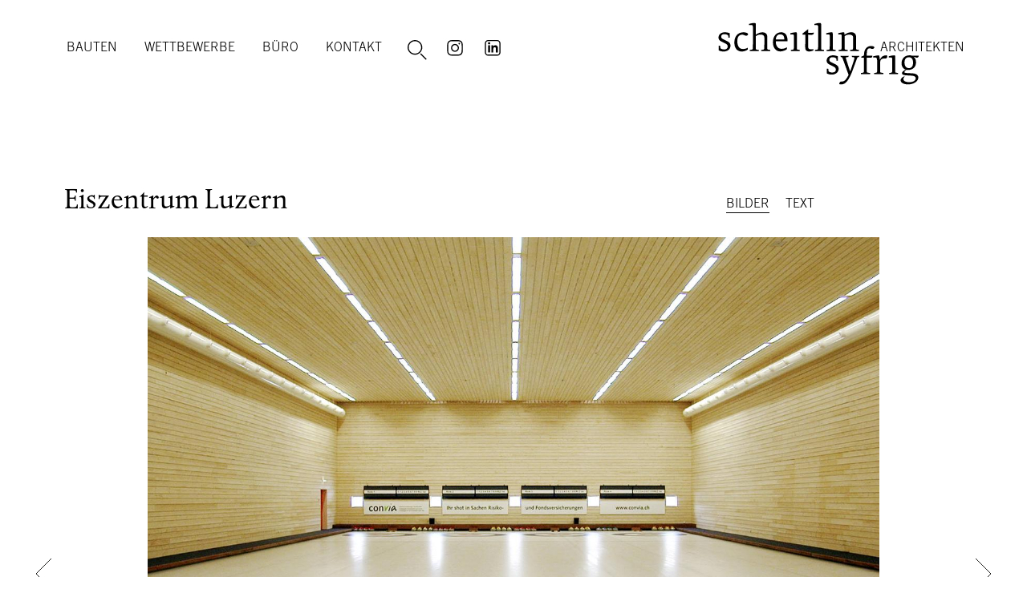

--- FILE ---
content_type: text/html; charset=utf-8
request_url: https://scheitlin-syfrig.ch/bauten/eiszentrum-luzern/
body_size: 3353
content:
<!DOCTYPE html PUBLIC "-//W3C//DTD XHTML 1.0 Strict//EN" "http://www.w3.org/TR/xhtml1/DTD/xhtml1-strict.dtd">
<html xmlns="http://www.w3.org/1999/xhtml" lang="de" xml:lang="de">
  <head>
    <meta http-equiv="Content-Type" content="text/html; charset=UTF-8" />
    <title>Eiszentrum Luzern – Scheitlin Syfrig Architekten | Architektur und Generalplanung Luzern</title>
    <meta name="viewport" content="width=device-width, initial-scale=1.0" />
    <meta name="description" content="Nach Erweiterung besitzt das Eiszentrum Luzern ein überdachtes Ausseneisfeld mit der grössten gedeckten Eisfläche der Schweiz und eine grosse Curlinghalle." />
    <link href="/workspace/bilder-statisch/favicon.png" rel="icon" />
    <link rel="stylesheet" id="style" href="/workspace/css/ssa-7e641133c8.css" />
    <script type="text/javascript">
                var MTUserId='cd33ca06-74a3-40ac-8be8-7559b8230f74';
                var MTFontIds = new Array();

                MTFontIds.push("5672444"); // Albertina™ W01 Regular 
                MTFontIds.push("5730901"); // Trade Gothic® W01 Light 
                (function() {
                    var mtTracking = document.createElement('script');
                    mtTracking.type='text/javascript';
                    mtTracking.async='true';
                    mtTracking.src='/workspace/js/mtiFontTrackingCode.js';

                    (document.getElementsByTagName('head')[0]||document.getElementsByTagName('body')[0]).appendChild(mtTracking);
                })();
            </script>
    <style type="text/css">
                @font-face{
                    font-family:"Albertina MT W01 Regular";
                    src: url("https://scheitlin-syfrig.ch/workspace/fonts/5672444/8ee7fef1-fe52-4659-8360-fe621bee223f.woff2") format("woff2"),
                         url("https://scheitlin-syfrig.ch/workspace/fonts/5672444/6f127e6a-0d1a-4d2e-91e4-a248643f3022.woff") format("woff");
                    font-display: swap;
                }
                @font-face{
                    font-family:"Trade Gothic LT W01 Light";
                    src: url("https://scheitlin-syfrig.ch/workspace/fonts/5730901/94557603-6403-4571-a92e-e7dfa6bb6375.woff2") format("woff2"),
                         url("https://scheitlin-syfrig.ch/workspacefonts/5730901/e2ec6de9-6d7f-4b65-912b-4cbe6bb5d8f4.woff") format("woff");
                    font-display: swap;
                }
            </style>
  </head>
  <body class="body--bauten no">
    <div id="seite">
      <div id="kopf">
        <div id="kopfContainer">
          <a id="logo" href="/" alt="zur Startseite">
            <span id="logoArchitekten">Architekten</span>
          </a>
          <a href="" id="menueSchalter">Menü</a>
          <ul id="menue">
            <li id="menuebauten" class="&#10;                active&#10;                &#10;            menuepunkt&#10;        ">
              <a href="https://scheitlin-syfrig.ch/bauten/auswahl/">
                <span>Bauten</span>
              </a>
              <ul>
                <li id="menueauswahl" class="&#10;            menuepunkt&#10;        ">
                  <a href="https://scheitlin-syfrig.ch/bauten/auswahl/">
                    <span>Auswahl</span>
                  </a>
                </li>
                <li id="menuewerkliste" class="&#10;            menuepunkt&#10;        ">
                  <a href="https://scheitlin-syfrig.ch/bauten/werkliste/">
                    <span>Werkliste</span>
                  </a>
                </li>
              </ul>
            </li>
            <li id="menuewettbewerbe" class="&#10;            menuepunkt&#10;        ">
              <a href="https://scheitlin-syfrig.ch/wettbewerbe/auswahl/">
                <span>Wettbewerbe</span>
              </a>
              <ul>
                <li id="menueauswahl" class="&#10;            menuepunkt&#10;        ">
                  <a href="https://scheitlin-syfrig.ch/wettbewerbe/auswahl/">
                    <span>Auswahl</span>
                  </a>
                </li>
                <li id="menuewerkliste" class="&#10;            menuepunkt&#10;        ">
                  <a href="https://scheitlin-syfrig.ch/wettbewerbe/werkliste/">
                    <span>Werkliste</span>
                  </a>
                </li>
                <li id="menuejurierungen" class="&#10;            menuepunkt&#10;        ">
                  <a href="https://scheitlin-syfrig.ch/wettbewerbe/jurierungen/">
                    <span>Jurierungen</span>
                  </a>
                </li>
              </ul>
            </li>
            <li id="menuebuero" class="&#10;            menuepunkt&#10;        ">
              <a class="doppel" href="https://scheitlin-syfrig.ch/buero/atelier/">
                <span>Büro</span>
              </a>
              <ul>
                <li id="menueatelier" class="&#10;            menuepunkt&#10;        ">
                  <a href="https://scheitlin-syfrig.ch/buero/atelier/">
                    <span>Atelier</span>
                  </a>
                </li>
                <li id="menueteam" class="&#10;            menuepunkt&#10;        ">
                  <a href="https://scheitlin-syfrig.ch/buero/team/">
                    <span>Team</span>
                  </a>
                </li>
                <li id="menuejobs" class="&#10;            menuepunkt&#10;        ">
                  <a href="https://scheitlin-syfrig.ch/buero/jobs/">
                    <span>Jobs</span>
                  </a>
                </li>
              </ul>
            </li>
            <li id="menuekontakt" class="&#10;            menuepunkt&#10;        ">
              <a href="https://scheitlin-syfrig.ch/kontakt/adresse/">
                <span>Kontakt</span>
              </a>
              <ul>
                <li id="menueadresse" class="&#10;                doppel&#10;            &#10;            menuepunkt&#10;        ">
                  <a href="https://scheitlin-syfrig.ch/kontakt/adresse/">
                    <span>Adresse</span>
                  </a>
                </li>
                <li id="menuedatenschutz" class="&#10;            menuepunkt&#10;        ">
                  <a href="https://scheitlin-syfrig.ch/kontakt/datenschutz/">
                    <span>Datenschutz</span>
                  </a>
                </li>
              </ul>
            </li>
            <li id="menueSuche">
              <a href="" id="suche">Suche
				<div id="sucheContainer"><form action="/suche/" method="get" id="sucheFormular"><div id="sucheFeld"><input type="text" id="sucheEingabe" name="suchbegriffe" placeholder="Suchen nach" /></div><input type="submit" value="suchen" id="sucheSenden" /></form></div></a>
            </li>
            <li id="menueinstagram">
              <a href="https://www.instagram.com/scheitlin_syfrig_architekten/" target="_blank" title="Instagram" rel="noreferrer">Instagram</a>
            </li>
            <li id="menuelinkedin">
              <a href="https://www.linkedin.com/company/scheitlin-syfrig-ag/" target="_blank" title="LinkedIn" rel="noreferrer">LinkedIn</a>
            </li>
          </ul>
        </div>
      </div>
      <div id="inhalt" class="inhaltstyp__projekt">
        <div class="inhaltContainer">
          <div class="kopf">
            <h1 class="titel zeilen--1">
              <span id="zeile--1" class="zeile zeile--1">Eiszentrum Luzern</span>
            </h1>
            <div class="ansichten">
              <a href="/bauten/eiszentrum-luzern/bilder/" class="aktiv">
                        Bilder
                    </a>
              <a href="/bauten/eiszentrum-luzern/text/">
                        Text
                    </a>
              <a href="/bauten/eiszentrum-luzern/text#kenndaten" id="kenndaten__link">
                        Kenndaten
                    </a>
            </div>
          </div>
          <div class="bilder">
            <div class="galerie swiper-container" id="projekt__galerie">
              <div class="swiper-wrapper">
                <div class="galerie__bild swiper-slide">
                  <img class="lazyload" data-lazysizes="auto" alt="Eiszentrum Luzern" data-srcset="&#10;                /image/2/200/0/5/bilder/projektbilder/eiszentrum-luzern-swisslifearena-369-scheitlin-syfrig-architekten-fotograf-scheitlin-syfrig-architekten.jpg 200w,&#10;                /image/2/300/0/5/bilder/projektbilder/eiszentrum-luzern-swisslifearena-369-scheitlin-syfrig-architekten-fotograf-scheitlin-syfrig-architekten.jpg 300w,&#10;                /image/2/400/0/5/bilder/projektbilder/eiszentrum-luzern-swisslifearena-369-scheitlin-syfrig-architekten-fotograf-scheitlin-syfrig-architekten.jpg 400w,&#10;                /image/2/600/0/5/bilder/projektbilder/eiszentrum-luzern-swisslifearena-369-scheitlin-syfrig-architekten-fotograf-scheitlin-syfrig-architekten.jpg 600w,&#10;                /image/2/800/0/5/bilder/projektbilder/eiszentrum-luzern-swisslifearena-369-scheitlin-syfrig-architekten-fotograf-scheitlin-syfrig-architekten.jpg 800w,&#10;                /image/2/1000/0/5/bilder/projektbilder/eiszentrum-luzern-swisslifearena-369-scheitlin-syfrig-architekten-fotograf-scheitlin-syfrig-architekten.jpg 1000w,&#10;                /image/2/1200/0/5/bilder/projektbilder/eiszentrum-luzern-swisslifearena-369-scheitlin-syfrig-architekten-fotograf-scheitlin-syfrig-architekten.jpg 1200w,&#10;                /image/2/1400/0/5/bilder/projektbilder/eiszentrum-luzern-swisslifearena-369-scheitlin-syfrig-architekten-fotograf-scheitlin-syfrig-architekten.jpg 1400w,&#10;                /image/2/1600/0/5/bilder/projektbilder/eiszentrum-luzern-swisslifearena-369-scheitlin-syfrig-architekten-fotograf-scheitlin-syfrig-architekten.jpg 1600w,&#10;                /image/2/1800/0/5/bilder/projektbilder/eiszentrum-luzern-swisslifearena-369-scheitlin-syfrig-architekten-fotograf-scheitlin-syfrig-architekten.jpg 1800w,&#10;                /image/2/2000/0/5/bilder/projektbilder/eiszentrum-luzern-swisslifearena-369-scheitlin-syfrig-architekten-fotograf-scheitlin-syfrig-architekten.jpg 2200w,&#10;                /image/2/2200/0/5/bilder/projektbilder/eiszentrum-luzern-swisslifearena-369-scheitlin-syfrig-architekten-fotograf-scheitlin-syfrig-architekten.jpg 2400w,&#10;                /image/2/2400/0/5/bilder/projektbilder/eiszentrum-luzern-swisslifearena-369-scheitlin-syfrig-architekten-fotograf-scheitlin-syfrig-architekten.jpg 2600w,&#10;                /image/2/2600/0/5/bilder/projektbilder/eiszentrum-luzern-swisslifearena-369-scheitlin-syfrig-architekten-fotograf-scheitlin-syfrig-architekten.jpg 2000w,&#10;                /image/2/2800/0/5/bilder/projektbilder/eiszentrum-luzern-swisslifearena-369-scheitlin-syfrig-architekten-fotograf-scheitlin-syfrig-architekten.jpg 2800w,&#10;                /image/2/3000/0/5/bilder/projektbilder/eiszentrum-luzern-swisslifearena-369-scheitlin-syfrig-architekten-fotograf-scheitlin-syfrig-architekten.jpg 3000w,&#10;                /image/2/3200/0/5/bilder/projektbilder/eiszentrum-luzern-swisslifearena-369-scheitlin-syfrig-architekten-fotograf-scheitlin-syfrig-architekten.jpg 3200w,&#10;                /image/2/3400/0/5/bilder/projektbilder/eiszentrum-luzern-swisslifearena-369-scheitlin-syfrig-architekten-fotograf-scheitlin-syfrig-architekten.jpg 3400w,&#10;                /image/2/3600/0/5/bilder/projektbilder/eiszentrum-luzern-swisslifearena-369-scheitlin-syfrig-architekten-fotograf-scheitlin-syfrig-architekten.jpg 3600w,&#10;                /image/2/3800/0/5/bilder/projektbilder/eiszentrum-luzern-swisslifearena-369-scheitlin-syfrig-architekten-fotograf-scheitlin-syfrig-architekten.jpg 3800w&#10;            " />
                </div>
                <div class="galerie__bild swiper-slide">
                  <img class="lazyload" data-lazysizes="auto" alt="Eiszentrum Luzern" data-srcset="&#10;                /image/2/200/0/5/bilder/projektbilder/eiszentrum-luzern-swisslifearena-366-scheitlin-syfrig-architekten-fotograf-walter-mair.jpg 200w,&#10;                /image/2/300/0/5/bilder/projektbilder/eiszentrum-luzern-swisslifearena-366-scheitlin-syfrig-architekten-fotograf-walter-mair.jpg 300w,&#10;                /image/2/400/0/5/bilder/projektbilder/eiszentrum-luzern-swisslifearena-366-scheitlin-syfrig-architekten-fotograf-walter-mair.jpg 400w,&#10;                /image/2/600/0/5/bilder/projektbilder/eiszentrum-luzern-swisslifearena-366-scheitlin-syfrig-architekten-fotograf-walter-mair.jpg 600w,&#10;                /image/2/800/0/5/bilder/projektbilder/eiszentrum-luzern-swisslifearena-366-scheitlin-syfrig-architekten-fotograf-walter-mair.jpg 800w,&#10;                /image/2/1000/0/5/bilder/projektbilder/eiszentrum-luzern-swisslifearena-366-scheitlin-syfrig-architekten-fotograf-walter-mair.jpg 1000w,&#10;                /image/2/1200/0/5/bilder/projektbilder/eiszentrum-luzern-swisslifearena-366-scheitlin-syfrig-architekten-fotograf-walter-mair.jpg 1200w,&#10;                /image/2/1400/0/5/bilder/projektbilder/eiszentrum-luzern-swisslifearena-366-scheitlin-syfrig-architekten-fotograf-walter-mair.jpg 1400w,&#10;                /image/2/1600/0/5/bilder/projektbilder/eiszentrum-luzern-swisslifearena-366-scheitlin-syfrig-architekten-fotograf-walter-mair.jpg 1600w,&#10;                /image/2/1800/0/5/bilder/projektbilder/eiszentrum-luzern-swisslifearena-366-scheitlin-syfrig-architekten-fotograf-walter-mair.jpg 1800w,&#10;                /image/2/2000/0/5/bilder/projektbilder/eiszentrum-luzern-swisslifearena-366-scheitlin-syfrig-architekten-fotograf-walter-mair.jpg 2200w,&#10;                /image/2/2200/0/5/bilder/projektbilder/eiszentrum-luzern-swisslifearena-366-scheitlin-syfrig-architekten-fotograf-walter-mair.jpg 2400w,&#10;                /image/2/2400/0/5/bilder/projektbilder/eiszentrum-luzern-swisslifearena-366-scheitlin-syfrig-architekten-fotograf-walter-mair.jpg 2600w,&#10;                /image/2/2600/0/5/bilder/projektbilder/eiszentrum-luzern-swisslifearena-366-scheitlin-syfrig-architekten-fotograf-walter-mair.jpg 2000w,&#10;                /image/2/2800/0/5/bilder/projektbilder/eiszentrum-luzern-swisslifearena-366-scheitlin-syfrig-architekten-fotograf-walter-mair.jpg 2800w,&#10;                /image/2/3000/0/5/bilder/projektbilder/eiszentrum-luzern-swisslifearena-366-scheitlin-syfrig-architekten-fotograf-walter-mair.jpg 3000w,&#10;                /image/2/3200/0/5/bilder/projektbilder/eiszentrum-luzern-swisslifearena-366-scheitlin-syfrig-architekten-fotograf-walter-mair.jpg 3200w,&#10;                /image/2/3400/0/5/bilder/projektbilder/eiszentrum-luzern-swisslifearena-366-scheitlin-syfrig-architekten-fotograf-walter-mair.jpg 3400w,&#10;                /image/2/3600/0/5/bilder/projektbilder/eiszentrum-luzern-swisslifearena-366-scheitlin-syfrig-architekten-fotograf-walter-mair.jpg 3600w,&#10;                /image/2/3800/0/5/bilder/projektbilder/eiszentrum-luzern-swisslifearena-366-scheitlin-syfrig-architekten-fotograf-walter-mair.jpg 3800w&#10;            " />
                </div>
                <div class="galerie__bild swiper-slide">
                  <img class="lazyload" data-lazysizes="auto" alt="Eiszentrum Luzern" data-srcset="&#10;                /image/2/200/0/5/bilder/projektbilder/eiszentrum-luzern-swisslifearena-368-scheitlin-syfrig-architekten-fotograf-walter-mair.jpg 200w,&#10;                /image/2/300/0/5/bilder/projektbilder/eiszentrum-luzern-swisslifearena-368-scheitlin-syfrig-architekten-fotograf-walter-mair.jpg 300w,&#10;                /image/2/400/0/5/bilder/projektbilder/eiszentrum-luzern-swisslifearena-368-scheitlin-syfrig-architekten-fotograf-walter-mair.jpg 400w,&#10;                /image/2/600/0/5/bilder/projektbilder/eiszentrum-luzern-swisslifearena-368-scheitlin-syfrig-architekten-fotograf-walter-mair.jpg 600w,&#10;                /image/2/800/0/5/bilder/projektbilder/eiszentrum-luzern-swisslifearena-368-scheitlin-syfrig-architekten-fotograf-walter-mair.jpg 800w,&#10;                /image/2/1000/0/5/bilder/projektbilder/eiszentrum-luzern-swisslifearena-368-scheitlin-syfrig-architekten-fotograf-walter-mair.jpg 1000w,&#10;                /image/2/1200/0/5/bilder/projektbilder/eiszentrum-luzern-swisslifearena-368-scheitlin-syfrig-architekten-fotograf-walter-mair.jpg 1200w,&#10;                /image/2/1400/0/5/bilder/projektbilder/eiszentrum-luzern-swisslifearena-368-scheitlin-syfrig-architekten-fotograf-walter-mair.jpg 1400w,&#10;                /image/2/1600/0/5/bilder/projektbilder/eiszentrum-luzern-swisslifearena-368-scheitlin-syfrig-architekten-fotograf-walter-mair.jpg 1600w,&#10;                /image/2/1800/0/5/bilder/projektbilder/eiszentrum-luzern-swisslifearena-368-scheitlin-syfrig-architekten-fotograf-walter-mair.jpg 1800w,&#10;                /image/2/2000/0/5/bilder/projektbilder/eiszentrum-luzern-swisslifearena-368-scheitlin-syfrig-architekten-fotograf-walter-mair.jpg 2200w,&#10;                /image/2/2200/0/5/bilder/projektbilder/eiszentrum-luzern-swisslifearena-368-scheitlin-syfrig-architekten-fotograf-walter-mair.jpg 2400w,&#10;                /image/2/2400/0/5/bilder/projektbilder/eiszentrum-luzern-swisslifearena-368-scheitlin-syfrig-architekten-fotograf-walter-mair.jpg 2600w,&#10;                /image/2/2600/0/5/bilder/projektbilder/eiszentrum-luzern-swisslifearena-368-scheitlin-syfrig-architekten-fotograf-walter-mair.jpg 2000w,&#10;                /image/2/2800/0/5/bilder/projektbilder/eiszentrum-luzern-swisslifearena-368-scheitlin-syfrig-architekten-fotograf-walter-mair.jpg 2800w,&#10;                /image/2/3000/0/5/bilder/projektbilder/eiszentrum-luzern-swisslifearena-368-scheitlin-syfrig-architekten-fotograf-walter-mair.jpg 3000w,&#10;                /image/2/3200/0/5/bilder/projektbilder/eiszentrum-luzern-swisslifearena-368-scheitlin-syfrig-architekten-fotograf-walter-mair.jpg 3200w,&#10;                /image/2/3400/0/5/bilder/projektbilder/eiszentrum-luzern-swisslifearena-368-scheitlin-syfrig-architekten-fotograf-walter-mair.jpg 3400w,&#10;                /image/2/3600/0/5/bilder/projektbilder/eiszentrum-luzern-swisslifearena-368-scheitlin-syfrig-architekten-fotograf-walter-mair.jpg 3600w,&#10;                /image/2/3800/0/5/bilder/projektbilder/eiszentrum-luzern-swisslifearena-368-scheitlin-syfrig-architekten-fotograf-walter-mair.jpg 3800w&#10;            " />
                </div>
                <div class="galerie__bild swiper-slide">
                  <img class="lazyload" data-lazysizes="auto" alt="Eiszentrum Luzern" data-srcset="&#10;                /image/2/200/0/5/bilder/projektbilder/eiszentrum-luzern-swisslifearena-367-scheitlin-syfrig-architekten-fotograf-walter-mair.jpg 200w,&#10;                /image/2/300/0/5/bilder/projektbilder/eiszentrum-luzern-swisslifearena-367-scheitlin-syfrig-architekten-fotograf-walter-mair.jpg 300w,&#10;                /image/2/400/0/5/bilder/projektbilder/eiszentrum-luzern-swisslifearena-367-scheitlin-syfrig-architekten-fotograf-walter-mair.jpg 400w,&#10;                /image/2/600/0/5/bilder/projektbilder/eiszentrum-luzern-swisslifearena-367-scheitlin-syfrig-architekten-fotograf-walter-mair.jpg 600w,&#10;                /image/2/800/0/5/bilder/projektbilder/eiszentrum-luzern-swisslifearena-367-scheitlin-syfrig-architekten-fotograf-walter-mair.jpg 800w,&#10;                /image/2/1000/0/5/bilder/projektbilder/eiszentrum-luzern-swisslifearena-367-scheitlin-syfrig-architekten-fotograf-walter-mair.jpg 1000w,&#10;                /image/2/1200/0/5/bilder/projektbilder/eiszentrum-luzern-swisslifearena-367-scheitlin-syfrig-architekten-fotograf-walter-mair.jpg 1200w,&#10;                /image/2/1400/0/5/bilder/projektbilder/eiszentrum-luzern-swisslifearena-367-scheitlin-syfrig-architekten-fotograf-walter-mair.jpg 1400w,&#10;                /image/2/1600/0/5/bilder/projektbilder/eiszentrum-luzern-swisslifearena-367-scheitlin-syfrig-architekten-fotograf-walter-mair.jpg 1600w,&#10;                /image/2/1800/0/5/bilder/projektbilder/eiszentrum-luzern-swisslifearena-367-scheitlin-syfrig-architekten-fotograf-walter-mair.jpg 1800w,&#10;                /image/2/2000/0/5/bilder/projektbilder/eiszentrum-luzern-swisslifearena-367-scheitlin-syfrig-architekten-fotograf-walter-mair.jpg 2200w,&#10;                /image/2/2200/0/5/bilder/projektbilder/eiszentrum-luzern-swisslifearena-367-scheitlin-syfrig-architekten-fotograf-walter-mair.jpg 2400w,&#10;                /image/2/2400/0/5/bilder/projektbilder/eiszentrum-luzern-swisslifearena-367-scheitlin-syfrig-architekten-fotograf-walter-mair.jpg 2600w,&#10;                /image/2/2600/0/5/bilder/projektbilder/eiszentrum-luzern-swisslifearena-367-scheitlin-syfrig-architekten-fotograf-walter-mair.jpg 2000w,&#10;                /image/2/2800/0/5/bilder/projektbilder/eiszentrum-luzern-swisslifearena-367-scheitlin-syfrig-architekten-fotograf-walter-mair.jpg 2800w,&#10;                /image/2/3000/0/5/bilder/projektbilder/eiszentrum-luzern-swisslifearena-367-scheitlin-syfrig-architekten-fotograf-walter-mair.jpg 3000w,&#10;                /image/2/3200/0/5/bilder/projektbilder/eiszentrum-luzern-swisslifearena-367-scheitlin-syfrig-architekten-fotograf-walter-mair.jpg 3200w,&#10;                /image/2/3400/0/5/bilder/projektbilder/eiszentrum-luzern-swisslifearena-367-scheitlin-syfrig-architekten-fotograf-walter-mair.jpg 3400w,&#10;                /image/2/3600/0/5/bilder/projektbilder/eiszentrum-luzern-swisslifearena-367-scheitlin-syfrig-architekten-fotograf-walter-mair.jpg 3600w,&#10;                /image/2/3800/0/5/bilder/projektbilder/eiszentrum-luzern-swisslifearena-367-scheitlin-syfrig-architekten-fotograf-walter-mair.jpg 3800w&#10;            " />
                </div>
              </div>
            </div>
            <div class="slider__blaettern vorherige" id="slider__blaettern--vorherige"></div>
            <div class="slider__blaettern naechste" id="slider__blaettern--naechste"></div>
          </div>
        </div>
      </div>
    </div>
    <script src="https://ajax.googleapis.com/ajax/libs/jquery/3.5.1/jquery.min.js"></script>
    <script>
	// Picture element HTML5 shiv
	document.createElement( "picture" );
</script>
    <script src="https://scheitlin-syfrig.ch/workspace/js/picturefill.min.js" async="async"></script>
    <script src="https://scheitlin-syfrig.ch/workspace/js/scripts-180825-1458.js"></script>
    <script src="/workspace/js/domscript-e164c04164.min.js"></script>
    <script src="https://scheitlin-syfrig.ch/workspace/js/lazysizes-200814-1704.min.js" async="async"></script>
    <script type="text/javascript">jQuery(allgemein)</script>
    <script type="text/javascript">
		(function(a,e,f,g,b,c,d){a.GoogleAnalyticsObject=b;a[b]=a[b]||function(){(a[b].q=a[b].q||[]).push(arguments)};a[b].l=1*new Date;c=e.createElement(f);d=e.getElementsByTagName(f)[0];c.async=1;c.src=g;d.parentNode.insertBefore(c,d)})(window,document,"script","//www.google-analytics.com/analytics.js","ga");ga("create","UA-49359081-1","scheitlin-syfrig.ch");ga("set","anonymizeIp","true");ga("send","pageview");
	</script>
    <script type="text/javascript" src="https://scheitlin-syfrig.ch/workspace/js/hyphenator.min.js"></script>
    <script src="https://scheitlin-syfrig.ch/workspace/js/swiper.min.js"></script>
    <script>
                        $(document).ready(function() {
                            var slider;
                            slider = new Swiper ('#projekt__galerie', {

                                spaceBetween: 10,
                                speed: 500,
                                keyboard: {
                                    enabled: true
                                },

                                loop: true,

                                // Navigationspfeile
                                navigation: {
                                    nextEl: '#slider__blaettern--naechste',
                                    prevEl: '#slider__blaettern--vorherige',
                                },

                                on: {
                                    init: function () {
                                        $('.slider__blaettern').delay(1000).show();
                                    },
                                }
                            })
                        });
                    </script>
  </body>
</html>


--- FILE ---
content_type: text/css
request_url: https://scheitlin-syfrig.ch/workspace/css/ssa-7e641133c8.css
body_size: 13757
content:
@charset "UTF-8";/*!
Konzept & Programmierung: profitlich, https://www.profitlich.ch
Design: Typoundso, https://www.typoundso.ch
*/a,abbr,acronym,address,applet,big,blockquote,body,caption,cite,code,dd,del,dfn,div,dl,dt,em,fieldset,font,form,h1,h2,h3,h4,h5,h6,html,iframe,img,ins,kbd,label,legend,li,object,ol,p,pre,q,s,samp,small,span,strike,strong,sub,sup,table,tbody,td,tfoot,th,thead,tr,tt,ul,var{margin:0;padding:0;border:0;outline:0;font-weight:inherit;font-style:inherit;font-size:100%;font-family:inherit;vertical-align:baseline}body{line-height:1;color:#000;background:0 0}ol,ul{list-style:none}table{border-collapse:separate;border-spacing:0}caption,td,th{text-align:left;font-weight:400}blockquote:after,blockquote:before,q:after,q:before{content:""}blockquote,q{quotes:"" ""}command,datalist,source{display:none}article,aside,figcaption,figure,footer,header,hgroup,menu,nav,section,summary{display:block}figure,menu{margin-top:1em;margin-bottom:1em}dl menu,menu dl,menu menu,menu ol,menu ul{margin-top:0;margin-bottom:0}html{overflow-y:scroll}b,strong{font-weight:700}em,i{font-style:italic}h1,h2,h3,h4,h5,h6{font-weight:400}.ie7 address{font-style:normal}.hideme{position:absolute;left:-999em;top:-999em}button,input[type=button],input[type=submit],label{cursor:pointer}q:lang(de){quotes:"„" "“" "‚" "‘"}q:lang(en){quotes:"“" "”" "‘" "’"}abbr[title]{border-bottom:1px dotted #888!important;cursor:help}a abbr{cursor:pointer!important}img{-ms-interpolation-mode:bicubic;vertical-align:bottom}html{height:100%}.atelier__bilder{position:relative}.inhaltBueroGeschichte{padding-bottom:136px}.geschichteEreignisText{text-align:justify}.geschichteEreignisText a,.geschichteEreignisText a:active,.geschichteEreignisText a:link,.geschichteEreignisText a:visited{text-decoration:underline}.geschichteEreignisText a:hover{background:#000;color:#fff;text-decoration:none}.geschichteEreignisBild{position:relative}#h1Geschichte{font-size:24px;line-height:28px;display:block}#h1Geschichte1,#h1Geschichte2,#h1Geschichte3{display:block}#h1Geschichte1{padding-left:40px}#h1Geschichte2{padding-left:80px}#h1Geschichte3{padding-left:20px}.geschichteEreignis{clear:both}.geschichteEreignisJahr{padding-top:22px;font-size:24px;line-height:24px}.geschichteEreignisJahr0{text-align:right}.geschichteEreignisText1{padding-left:40px}.geschichteEreignisText0{padding-right:40px}.geschichteEreignisBildBild1{width:100%;display:none}.geschichteEreignisBildBild2{width:100%}@media all and (max-width:719px){.geschichteEreignis1 .gb1{display:inherit;float:left;width:35.71429%;margin-left:0;margin-right:-35.71429%;padding-left:0;padding-right:0;box-sizing:border-box;word-wrap:break-word;clear:both}.geschichteEreignis1 .gb2{display:inherit;float:left;width:35.71429%;margin-left:42.85714%;margin-right:-78.57143%;padding-left:0;padding-right:0;box-sizing:border-box;word-wrap:break-word;margin-top:16px}.geschichteEreignis0 .gb1{display:inherit;float:right;width:35.71429%;margin-right:0;margin-left:-35.71429%;padding-left:0;padding-right:0;box-sizing:border-box;word-wrap:break-word;clear:both}.geschichteEreignis0 .gb2{display:inherit;float:right;width:35.71429%;margin-right:42.85714%;margin-left:-78.57143%;padding-left:0;padding-right:0;box-sizing:border-box;word-wrap:break-word;margin-top:16px}}@media all and (max-width:719px){.geschichteEreignis{clear:both}.geschichteEreignisBilder{width:100%;padding-top:12px}.geschichteEreignisBilder:after{content:"";display:table;clear:both}.geschichteEreignisBilderContainer{position:relative}.geschichteEreignisBilderContainer:after,.geschichteEreignisBilderContainer:before{content:"";display:table}.geschichteEreignisBilderContainer:after{clear:both}.geschichteEreignisJahr{padding-bottom:9px}.geschichteEreignisBild{display:none}}@media all and (min-width:720px){#h1Geschichte{font-size:36px;line-height:36px}#geschichteAnreisser{clear:both}.geschichteEreignisJahr{font-size:36px;line-height:36px}.geschichteEreignisJahr.active{text-decoration:underline}}@media all and (min-width:720px) and (max-width:1029px){#geschichte{padding-top:240px}#h1Geschichte1{padding-left:40px}#h1Geschichte2{padding-left:120px}#h1Geschichte3{padding-left:0}#geschichteAnreisser{float:left;width:82.35294%;margin-left:0;margin-right:-82.35294%;padding-left:0;padding-right:0;box-sizing:border-box;word-wrap:break-word}.geschichteEreignisJahr0,.geschichteEreignisJahr1{padding-top:22px}.geschichteEreignisBilder{margin-top:20px}#geschichteEreignisBilder0{position:fixed;top:120px;left:0;width:100%;height:234px;background:#fff}.geschichteEreignisBilderContainer{padding:0 40px 0 40px}.geschichteEreignisBilderContainer:after,.geschichteEreignisBilderContainer:before{content:"";display:table}.geschichteEreignisBilderContainer:after{clear:both}.gb1-1{display:inherit!important;float:left;width:17.64706%;margin-left:0;margin-right:-17.64706%;padding-left:0;padding-right:0;box-sizing:border-box;word-wrap:break-word;clear:both}.gb1-2{display:inherit!important;float:left;width:17.64706%;margin-left:20.58824%;margin-right:-38.23529%;padding-left:0;padding-right:0;box-sizing:border-box;word-wrap:break-word;margin-top:28px}.gb1-3{display:inherit!important;float:left;width:17.64706%;margin-left:41.17647%;margin-right:-58.82353%;padding-left:0;padding-right:0;box-sizing:border-box;word-wrap:break-word}.gb1-4{display:inherit!important;float:left;width:17.64706%;margin-left:61.76471%;margin-right:-79.41176%;padding-left:0;padding-right:0;box-sizing:border-box;word-wrap:break-word;margin-top:28px}.gb0-1{display:inherit!important;float:right;width:17.64706%;margin-right:0;margin-left:-17.64706%;padding-left:0;padding-right:0;box-sizing:border-box;word-wrap:break-word;clear:both;margin-top:28px}.gb0-2{display:inherit!important;float:right;width:17.64706%;margin-right:20.58824%;margin-left:-38.23529%;padding-left:0;padding-right:0;box-sizing:border-box;word-wrap:break-word}.gb0-3{display:inherit!important;float:right;width:17.64706%;margin-right:41.17647%;margin-left:-58.82353%;padding-left:0;padding-right:0;box-sizing:border-box;word-wrap:break-word;margin-top:28px}.gb0-4{display:inherit!important;float:right;width:17.64706%;margin-right:61.76471%;margin-left:-79.41176%;padding-left:0;padding-right:0;box-sizing:border-box;word-wrap:break-word}}@media all and (min-width:1030px) and (max-width:1199px){#geschichte{padding-top:240px}#h1Geschichte1{padding-left:40px}#h1Geschichte2{padding-left:120px}#h1Geschichte3{padding-left:0}#geschichteAnreisser{float:left;width:69.56522%;margin-left:4.34783%;margin-right:-73.91304%;padding-left:0;padding-right:0;box-sizing:border-box;word-wrap:break-word}.geschichteEreignisJahr{padding-top:46px!important}.geschichteEreignisText1{float:left;width:60.86957%;margin-left:4.34783%;margin-right:-65.21739%;padding-left:0;padding-right:0;box-sizing:border-box;word-wrap:break-word}.geschichteEreignisText0{float:right;width:60.86957%;margin-right:4.34783%;margin-left:-65.21739%;padding-left:0;padding-right:0;box-sizing:border-box;word-wrap:break-word}.geschichteEreignisJahr0,.geschichteEreignisJahr1{padding-top:22px}.geschichteEreignisBild{display:none}.gb1-1{display:inherit!important;float:right;width:13.04348%;margin-right:0;margin-left:-13.04348%;padding-left:0;padding-right:0;box-sizing:border-box;word-wrap:break-word;margin-top:-36px}.gb1-2{display:inherit!important;float:right;width:13.04348%;margin-right:15.21739%;margin-left:-28.26087%;padding-left:0;padding-right:0;box-sizing:border-box;word-wrap:break-word}.gb0-1{display:inherit!important;float:left;width:13.04348%;margin-left:0;margin-right:-13.04348%;padding-left:0;padding-right:0;box-sizing:border-box;word-wrap:break-word;margin-top:-36px}.gb0-2{display:inherit!important;float:left;width:13.04348%;margin-left:15.21739%;margin-right:-28.26087%;padding-left:0;padding-right:0;box-sizing:border-box;word-wrap:break-word}}@media all and (min-width:1200px){#geschichte{padding-top:210px}#geschichte:after,#geschichte:before{content:"";display:table}#geschichte:after{clear:both}#h1Geschichte{float:left;width:57.14286%;margin-left:0;margin-right:-57.14286%;padding-left:0;padding-right:0;box-sizing:border-box;word-wrap:break-word;clear:both}#h1Geschichte1,#h1Geschichte2,#h1Geschichte3{display:block}#h1Geschichte1{padding-left:40px}#h1Geschichte2{padding-left:80px}#geschichteAnreisser{float:left;width:57.14286%;margin-left:0;margin-right:-57.14286%;padding-left:0;padding-right:0;box-sizing:border-box;word-wrap:break-word;clear:both;padding-left:40px}.geschichteEreignis{float:left;width:100%;margin-left:0;margin-right:-100%;padding-left:0;padding-right:0;box-sizing:border-box;word-wrap:break-word;padding-left:0;padding-right:0;clear:both}.geschichteEreignisJahr0,.geschichteEreignisJahr1{padding-top:22px;float:left;width:57.14286%;margin-left:0;margin-right:-57.14286%;padding-left:0;padding-right:0;box-sizing:border-box;word-wrap:break-word;clear:both}.geschichteEreignisText0,.geschichteEreignisText1{float:left;width:57.14286%;margin-left:0;margin-right:-57.14286%;padding-left:0;padding-right:0;box-sizing:border-box;word-wrap:break-word;clear:both}.geschichteEreignisText1{padding-left:40px}.geschichteEreignisText0{padding-right:40px}.geschichteEreignisBilder{float:left;width:39.28571%;margin-left:60.71429%;margin-right:-100%;padding-left:0;padding-right:0;box-sizing:border-box;word-wrap:break-word;padding-left:0;padding-right:0;position:relative}.geschichteBilderFixiert{position:fixed!important;top:58px;left:880px;margin:0!important}.geschichteEreignisBilderContainer{margin-top:-36px}.geschichteEreignisBildBild{border-bottom:solid 22px #fff}.geschichteEreignisBildBild1{display:inherit}.geschichteEreignisBildBild2{position:absolute;top:0;right:0;transition:ease-in .2s}.geschichteEreignisBildBild2:hover{width:440px;transition:ease-in .1s;z-index:500}.gb1-0-1,.gb1-1-1{float:left;width:45.45455%;margin-left:27.27273%;margin-right:-72.72727%;padding-left:0;padding-right:0;box-sizing:border-box;word-wrap:break-word}.gbb1-0-1:hover,.gbb1-1-1:hover{margin-right:-120px}.gb2-1-1{float:left;width:45.45455%;margin-left:0;margin-right:-45.45455%;padding-left:0;padding-right:0;box-sizing:border-box;word-wrap:break-word;margin-top:36px}.gbb2-1-1:hover{margin-right:-240px}.gb2-1-2{float:left;width:36.36364%;margin-left:50%;margin-right:-86.36364%;padding-left:0;padding-right:0;box-sizing:border-box;word-wrap:break-word}.gbb2-1-2:hover{margin-right:-60px}.gb2-0-1{float:left;width:36.36364%;margin-left:4.54545%;margin-right:-40.90909%;padding-left:0;padding-right:0;box-sizing:border-box;word-wrap:break-word}.gbb2-0-1:hover{margin-right:-260px}.gb2-0-2{float:left;width:45.45455%;margin-left:45.45455%;margin-right:-90.90909%;padding-left:0;padding-right:0;box-sizing:border-box;word-wrap:break-word;margin-top:36px}.gbb2-0-2:hover{margin-right:-40px}.gb3-1-1{float:right;width:36.36364%;margin-right:0;margin-left:-36.36364%;padding-left:0;padding-right:0;box-sizing:border-box;word-wrap:break-word;margin-top:36px}.gb3-1-2{float:left;width:31.81818%;margin-left:22.72727%;margin-right:-54.54545%;padding-left:0;padding-right:0;box-sizing:border-box;word-wrap:break-word}.gbb3-1-2:hover{margin-right:-200px}.gb3-1-3{float:left;width:31.81818%;margin-left:27.27273%;margin-right:-59.09091%;padding-left:0;padding-right:0;box-sizing:border-box;word-wrap:break-word;clear:left}.gbb3-1-3:hover{margin-right:-180px}.gb3-0-1{float:left;width:36.36364%;margin-left:0;margin-right:-36.36364%;padding-left:0;padding-right:0;box-sizing:border-box;word-wrap:break-word;margin-top:36px}.gbb3-0-1:hover{margin-right:-280px}.gb3-0-2{float:right;width:31.81818%;margin-right:22.72727%;margin-left:-54.54545%;padding-left:0;padding-right:0;box-sizing:border-box;word-wrap:break-word}.gbb3-0-2:hover{margin-right:-100px}.gb3-0-3{float:right;width:31.81818%;margin-right:27.27273%;margin-left:-59.09091%;padding-left:0;padding-right:0;box-sizing:border-box;word-wrap:break-word;clear:right}.gbb3-0-3:hover{margin-right:-120px}.gb4-1-1{float:right;width:36.36364%;margin-right:0;margin-left:-36.36364%;padding-left:0;padding-right:0;box-sizing:border-box;word-wrap:break-word;margin-top:36px}.gb4-1-2{float:left;width:31.81818%;margin-left:22.72727%;margin-right:-54.54545%;padding-left:0;padding-right:0;box-sizing:border-box;word-wrap:break-word}.gbb4-1-2:hover{margin-right:-200px}.gb4-1-3{float:left;width:31.81818%;margin-left:27.27273%;margin-right:-59.09091%;padding-left:0;padding-right:0;box-sizing:border-box;word-wrap:break-word;clear:left}.gbb4-1-3:hover{margin-right:-180px}.gb4-1-4{float:left;width:31.81818%;margin-left:27.27273%;margin-right:-59.09091%;padding-left:0;padding-right:0;box-sizing:border-box;word-wrap:break-word;clear:left}.gbb4-1-4:hover{margin-right:-180px}.gb4-0-1{float:left;width:36.36364%;margin-left:0;margin-right:-36.36364%;padding-left:0;padding-right:0;box-sizing:border-box;word-wrap:break-word;margin-top:36px}.gbb4-0-1:hover{margin-right:-280px}.gb4-0-2{float:right;width:31.81818%;margin-right:22.72727%;margin-left:-54.54545%;padding-left:0;padding-right:0;box-sizing:border-box;word-wrap:break-word}.gbb4-0-2:hover{margin-right:-100px}.gb4-0-3{float:right;width:31.81818%;margin-right:27.27273%;margin-left:-59.09091%;padding-left:0;padding-right:0;box-sizing:border-box;word-wrap:break-word;clear:right}.gbb4-0-3:hover{margin-right:-120px}.gb4-0-4{float:left;width:31.81818%;margin-left:4.54545%;margin-right:-36.36364%;padding-left:0;padding-right:0;box-sizing:border-box;word-wrap:break-word;clear:right;margin-top:-73px}.gbb4-0-4:hover{margin-right:-280px}}body{color:#000;margin:0;padding:0;position:relative;font-family:"Albertina MT W01 Regular",serif;font-size:12px;line-height:15px;min-height:100%}a,a:active,a:hover,a:link,a:visited{color:#000;text-decoration:none}.link{text-decoration:underline!important;color:#000;margin:0 -4px;padding:0 4px}.link:hover{background:#000;color:#fff;text-decoration:none!important}@media all and (min-width:720px){body{font-size:18px;line-height:24px}}h1{position:relative}.titel .zeile{display:block}.beschriftung{display:inline-block;width:120px;text-align:right}.anreisser{text-align:justify}.anreisser p{padding-bottom:1em}.anreisser p:last-child{padding-bottom:0}@media all and (max-width:719px){.anreisser{font-size:15px;line-height:18px;padding-top:14px;padding-bottom:32px}.titel{font-size:24px;line-height:28px}.titel.zeilen--2 .zeile--2{padding-left:40px}.titel.zeilen--3 .zeile--2{padding-left:40px}.titel.zeilen--3 .zeile--3{padding-left:20px}}@media all and (min-width:720px){.anreisser{font-size:22px;line-height:28px;padding-top:32px;padding-bottom:48px}.titel{font-size:36px;line-height:36px}.titel.zeilen--2 .zeile--2{padding-left:60px}.titel.zeilen--3 .zeile--2{padding-left:60px}.titel.zeilen--3 .zeile--3{padding-left:30px}}#seite{margin:0 auto;position:relative;height:auto!important;min-height:100%}#kopf{position:absolute;width:100%;overflow:visible;background:#fff;z-index:999}#kopf:after{content:"";display:table;clear:both}#kopfContainer{position:relative;min-height:50px;padding:20px 0 0 0;max-width:1120px;margin:0 auto}#logo{position:absolute;right:0;background-image:url(/workspace/bilder-statisch/logo-ohne.png);background-repeat:no-repeat;color:#000;width:185px;height:50px;margin-right:10px;margin-top:-6px;background-position:0 -80px}html.svg #logo{background-image:url(/workspace/bilder-statisch/logo-ohne.svg)}#logoArchitekten{position:absolute;font-family:"Trade Gothic LT W01 Light","Trade Gothic Light",Helvetica Light,Arial,sans-serif;font-size:16px;line-height:16px;text-transform:uppercase;left:120px;top:13px;font-size:10px;line-height:10px}#inhalt,.inhalt{position:relative;background:#fff}#inhalt:after,.inhalt:after{content:"";display:table;clear:both}.inhaltContainer{padding:30px 20px 0 20px;max-width:1120px;margin:0 auto;overflow:visible;display:block}.inhaltContainer:after{content:"";display:table;clear:both}@media all and (max-width:719px){#kopf{position:fixed;width:100%}#inhalt{padding-top:70px}#kopf.active{position:relative}#inhalt.active{padding-top:0}}@media all and (min-width:720px){#kopfContainer{min-height:90px;padding:45px 0 0 0}#logo{width:305px;height:80px;margin-right:40px;margin-top:-17px;background-position:0 0}#logoArchitekten{left:202px;top:22px;font-size:16px;line-height:16px}.inhaltContainer{padding:0 40px 0 40px}}@media all and (min-width:720px) and (max-width:1029px){#kopf{position:fixed;width:100%}#inhalt,.inhalt{padding-top:160px}#kopf.active{position:relative}#inhalt.active{padding-top:0}}@media all and (min-width:1030px){#kopfContainer{padding:45px 40px 0 40px}#inhalt{padding-top:230px}}@media all and (min-width:1200px){#kopf{position:absolute;width:100%}}.headroom{transition:transform .2s linear}.headroom--pinned{transform:translateY(0)}.headroom--unpinned{transform:translateY(-100%)}#powerTip{position:absolute;display:none;z-index:99999;background:rgba(255,255,255,.75);padding:7px 5px;font-size:16px;line-height:16px}@media print{#kopf,.ansichten{display:none}#projekteInfo{margin:0;padding:0}}#h1Atelier{font-size:36px;line-height:36px}#h1Atelier1{padding-left:40px;display:block}#h1Atelier2{display:block}#jobsBeschreibung{padding-bottom:40px}#jobsBeschreibun>p{text-indent:30px;text-align:justify}#jobsBeschreibun>p:first-child{text-indent:0}@media all and (min-width:720px){#jobsBeschreibun>p{text-indent:40px}#jobsBeschreibun>p:first-child{text-indent:0}}.jobTitel{font-size:14px;line-height:17px;padding:0 0 5px 30px}.jobBeschreibun>p{text-indent:30px;text-align:justify}.jobBeschreibun>p:first-child{text-indent:0}@media all and (min-width:720px){.jobBeschreibun>p{text-indent:40px}.jobBeschreibun>p:first-child{text-indent:0}}.jobBeschreibun>p:first-child{text-indent:0}.jobBeschreibung h2+p{text-indent:0}.jobBeschreibung img{float:right;padding:0 0 20px 20px;max-width:25%;width:200px}@media all and (min-width:720px){.jobBeschreibun>p{text-indent:40px}.jobBeschreibun>p:first-child{text-indent:0}}.jobBeschreibung ul{padding-left:40px;position:relative}.jobBeschreibung li:before{content:"–";position:absolute;left:0}.jobBeschreibung ul+p{text-indent:0}.jobsAnsprechpartnerEmailLink{text-decoration:underline!important}.jobsAnsprechpartnerEmailLink:hover{color:#fff;background:#000;text-decoration:none!important}@media all and (max-width:719px){.inhaltBueroJobs{padding-bottom:70px}.jobListe,.jobOfferte{padding-bottom:28px}.h3Jobs{background-image:url(/workspace/bilder-statisch/pfeile.png);background-repeat:no-repeat;background-position:-32px -1998px;padding-left:10px;margin-left:-10px}html.svg .h3Jobs{background-image:url(/workspace/bilder-statisch/pfeile.svg);background-repeat:no-repeat}.jobLink{background-image:url(/workspace/bilder-statisch/pfeile.png);background-repeat:no-repeat;background-position:-32px -1998px;padding-left:10px;margin-left:-10px}html.svg .jobLink{background-image:url(/workspace/bilder-statisch/pfeile.svg);background-repeat:no-repeat}}@media all and (max-width:719px){.jobsAnsprechpartnerPortrait{clear:both;float:left;width:28.57143%;margin-left:0;margin-right:-28.57143%;padding-left:0;padding-right:0;box-sizing:border-box;word-wrap:break-word}.jobsAnsprechpartnerUeberschrift{float:right;width:42.85714%;margin-right:0;margin-left:-42.85714%;padding-left:0;padding-right:0;box-sizing:border-box;word-wrap:break-word}.jobsAnsprechpartnerDetails{float:right;width:42.85714%;margin-right:0;margin-left:-42.85714%;padding-left:0;padding-right:0;box-sizing:border-box;word-wrap:break-word;clear:right}.jobsAnsprechpartnerEmail{float:right;width:42.85714%;margin-right:0;margin-left:-42.85714%;padding-left:0;padding-right:0;box-sizing:border-box;word-wrap:break-word;clear:right}}@media all and (min-width:720px){#jobsBeschreibung{padding-bottom:60px}.jobListe,.jobOfferte{padding-bottom:48px}.jobTitel{font-size:22px;line-height:28px;padding:0 0 18px 40px}}@media all and (min-width:720px) and (max-width:1029px){.inhaltBueroJobs{padding-bottom:120px}.jobsAnsprechpartnerPortrait{clear:both;float:left;width:23.52941%;margin-left:0;margin-right:-23.52941%;padding-left:0;padding-right:0;box-sizing:border-box;word-wrap:break-word}.jobsAnsprechpartnerUeberschrift{float:right;width:52.94118%;margin-right:11.76471%;margin-left:-64.70588%;padding-left:0;padding-right:0;box-sizing:border-box;word-wrap:break-word;padding-left:20px}.jobsAnsprechpartnerDetails{float:right;width:52.94118%;margin-right:11.76471%;margin-left:-64.70588%;padding-left:0;padding-right:0;box-sizing:border-box;word-wrap:break-word;clear:right}.jobsAnsprechpartnerEmail{float:right;width:52.94118%;margin-right:11.76471%;margin-left:-64.70588%;padding-left:0;padding-right:0;box-sizing:border-box;word-wrap:break-word;clear:right}.jobLink{padding-left:10px;background-image:url(/workspace/bilder-statisch/pfeile.png);background-repeat:no-repeat;background-position:-32px -1998px}html.svg .jobLink{background-image:url(/workspace/bilder-statisch/pfeile.svg);background-repeat:no-repeat}}@media all and (min-width:1030px) and (max-width:1199px){.inhaltBueroJobs{padding-bottom:120px}#jobsAnreisser{float:left;width:73.91304%;margin-left:0;margin-right:-73.91304%;padding-left:0;padding-right:0;box-sizing:border-box;word-wrap:break-word;clear:both}#jobsBeschreibung{float:left;width:73.91304%;margin-left:0;margin-right:-73.91304%;padding-left:0;padding-right:0;box-sizing:border-box;word-wrap:break-word;clear:both}#jobsOfferten{float:left;width:73.91304%;margin-left:0;margin-right:-73.91304%;padding-left:0;padding-right:0;box-sizing:border-box;word-wrap:break-word;clear:both}.jobsAnsprechpartnerPortrait{clear:both;float:left;width:17.3913%;margin-left:0;margin-right:-17.3913%;padding-left:0;padding-right:0;box-sizing:border-box;word-wrap:break-word;clear:both}.jobsAnsprechpartnerUeberschrift{float:right;width:39.13043%;margin-right:34.78261%;margin-left:-73.91304%;padding-left:0;padding-right:0;box-sizing:border-box;word-wrap:break-word}.jobsAnsprechpartnerDetails{float:right;width:39.13043%;margin-right:34.78261%;margin-left:-73.91304%;padding-left:0;padding-right:0;box-sizing:border-box;word-wrap:break-word;clear:right}.jobsAnsprechpartnerEmail{float:right;width:39.13043%;margin-right:34.78261%;margin-left:-73.91304%;padding-left:0;padding-right:0;box-sizing:border-box;word-wrap:break-word;clear:right}}@media all and (min-width:1200px){.inhaltBueroJobs{padding-bottom:160px}#h1Jobs{float:left;width:71.42857%;margin-left:0;margin-right:-71.42857%;padding-left:0;padding-right:0;box-sizing:border-box;word-wrap:break-word;clear:both}#jobsAnreisser{float:left;width:71.42857%;margin-left:0;margin-right:-71.42857%;padding-left:0;padding-right:0;box-sizing:border-box;word-wrap:break-word;clear:both}#jobsBeschreibung{float:left;width:71.42857%;margin-left:0;margin-right:-71.42857%;padding-left:0;padding-right:0;box-sizing:border-box;word-wrap:break-word;clear:both}#jobsOfferten{float:left;width:71.42857%;margin-left:0;margin-right:-71.42857%;padding-left:0;padding-right:0;box-sizing:border-box;word-wrap:break-word;clear:both}#jobsAnsprechpartner{padding-top:40px}.jobsAnsprechpartnerPortrait{clear:both;float:left;width:32.14286%;margin-left:0;margin-right:-32.14286%;padding-left:0;padding-right:0;box-sizing:border-box;word-wrap:break-word;clear:both}.jobsAnsprechpartnerUeberschrift{float:right;width:32.14286%;margin-right:28.57143%;margin-left:-60.71429%;padding-left:0;padding-right:0;box-sizing:border-box;word-wrap:break-word}.jobsAnsprechpartnerDetails{float:right;width:32.14286%;margin-right:28.57143%;margin-left:-60.71429%;padding-left:0;padding-right:0;box-sizing:border-box;word-wrap:break-word;clear:right}.jobsAnsprechpartnerEmail{float:right;width:32.14286%;margin-right:28.57143%;margin-left:-60.71429%;padding-left:0;padding-right:0;box-sizing:border-box;word-wrap:break-word;clear:right}.jobLink{padding-left:14px;background-image:url(/workspace/bilder-statisch/pfeile.png);background-repeat:no-repeat;background-position:-32px -3995px}html.svg .jobLink{background-image:url(/workspace/bilder-statisch/pfeile.svg);background-repeat:no-repeat}}#kontaktKarte{position:relative}.kontakt__karte__route{background-color:#fff;border-radius:2px;box-shadow:0 0 4px rgba(0,0,0,.4);left:0;margin:10px;padding:8px 16px;position:absolute;z-index:100}.kontakt__karte__route:hover{box-shadow:0 0 6px rgba(0,0,0,.5)}.h1Kontakt:first-child{padding-top:0}@media all and (max-width:719px){.inhaltAdresse{padding-bottom:70px}.h1Kontakt{font-size:24px;line-height:24px;padding:40px 0 11px 0}.kontaktText{padding-left:40px}.kontaktAnsprechpartnerPerson{padding-bottom:22px}#kontaktKarte #map_canvas{height:300px!important}}@media all and (min-width:720px){.inhaltAdresse{padding-bottom:120px}.h1Kontakt{font-size:36px;line-height:36px;padding:36px 0 11px 0}.kontaktText{padding-left:40px}.kontaktAnsprechpartnerPerson{padding-bottom:22px}#kontaktKarte{min-height:300px}#kontaktKarte #event_map{height:100%}#kontaktKarte #map_canvas{height:100%!important}}@media all and (min-width:720px) and (max-width:1029px){#kontaktDaten{float:left;width:41.17647%;margin-left:0;margin-right:-41.17647%;padding-left:0;padding-right:0;box-sizing:border-box;word-wrap:break-word}#kontaktKarte{float:left;width:52.94118%;margin-left:47.05882%;margin-right:-100%;padding-left:0;padding-right:0;box-sizing:border-box;word-wrap:break-word}}@media all and (min-width:1030px) and (max-width:1199px){.inhaltAdresse{padding-bottom:120px}#kontaktDaten{float:left;width:52.17391%;margin-left:0;margin-right:-52.17391%;padding-left:0;padding-right:0;box-sizing:border-box;word-wrap:break-word}#kontaktKarte{float:left;width:43.47826%;margin-left:56.52174%;margin-right:-100%;padding-left:0;padding-right:0;box-sizing:border-box;word-wrap:break-word}}@media all and (min-width:1200px){.inhaltAdresse{padding-bottom:160px}#kontaktDaten{float:left;width:42.85714%;margin-left:0;margin-right:-42.85714%;padding-left:0;padding-right:0;box-sizing:border-box;word-wrap:break-word}#kontaktKarte{float:left;width:53.57143%;margin-left:46.42857%;margin-right:-100%;padding-left:0;padding-right:0;box-sizing:border-box;word-wrap:break-word}}.jurierungen__projekt{display:flex;flex-wrap:wrap}.jurierungen__projektname{display:block;position:relative}.jurierungen__projektname--teil-1::after{content:" "}.jurierungen__projektname--teil-2:after{background-color:#000;content:"";display:block;position:absolute;right:-1px;width:1px}@media all and (max-width:719px){.jurierungen__titel{font-size:24px;line-height:28px}.jurierungen__juror{padding-top:30px}.jurierungen__jurorname{font-size:24px;line-height:24px}.jurierungen__jahr{padding-top:14px}.jurierungen__projektname--teil-2{margin-right:8px;padding-right:8px}.jurierungen__projektname--teil-2::after{height:10px;top:3px}}@media all and (min-width:720px){.jurierungen__titel{font-size:36px;line-height:36px}.jurierungen__juror{display:flex;padding-top:36px}.jurierungen__jurorname{width:200px}.jurierungen__jahre{flex:1}.jurierungen__jahr{padding-bottom:18px;display:flex}.jurierungen__jahreszahl{width:70px}.jurierungen__projekte{flex:1}.jurierungen__projekt{padding-bottom:8px}.jurierungen__projektname--teil-2{margin-right:8px;padding-right:8px}.jurierungen__projektname--teil-2::after{height:14px;top:6px}}#menueSchalter{display:none;-webkit-touch-callout:none;-o-user-select:none;-webkit-user-select:none;-moz-user-select:none;user-select:none;text-indent:-9999px;position:absolute;margin-top:6px;background-image:url(/workspace/bilder-statisch/icons-190917.png);background-repeat:no-repeat;background-position:0 0;width:28px;height:21px;overflow:hidden;margin-left:20px}html.svg #menueSchalter{background-image:url(/workspace/bilder-statisch/icons-190917.svg);background-repeat:no-repeat}#menueSchalter.active{background-image:url(/workspace/bilder-statisch/icons-190917.png);background-repeat:no-repeat;background-position:-28px 0}html.svg #menueSchalter.active{background-image:url(/workspace/bilder-statisch/icons-190917.svg);background-repeat:no-repeat}.menueDropdown{position:relative}.dropdownMenue{background:#fff;position:absolute}#projekteFilter{font-family:"Trade Gothic LT W01 Light","Trade Gothic Light",Helvetica Light,Arial,sans-serif;z-index:100;text-transform:uppercase;letter-spacing:.03;color:#000;display:inline-block;margin:0;text-decoration:none}#menueinstagram a{position:relative;text-indent:-9999px}#menueinstagram a:before{background-image:url(/workspace/bilder-statisch/icons-190917.png);background-repeat:no-repeat;background-position:-56px -252px;content:"";display:block;height:26px;position:absolute;top:7px;width:26px}html.svg #menueinstagram a:before{background-image:url(/workspace/bilder-statisch/icons-190917.svg);background-repeat:no-repeat}#menueinstagram a:hover:before{background-image:url(/workspace/bilder-statisch/icons-190917.png);background-repeat:no-repeat;background-position:-94px -252px}html.svg #menueinstagram a:hover:before{background-image:url(/workspace/bilder-statisch/icons-190917.svg);background-repeat:no-repeat}#menueinstagram a:hover{background-color:transparent!important}#menuelinkedin a{position:relative;text-indent:-9999px}#menuelinkedin a:before{background-image:url(/workspace/bilder-statisch/icons-190917.png);background-repeat:no-repeat;background-position:-56px -532px;content:"";display:block;height:26px;position:absolute;top:7px;width:26px}html.svg #menuelinkedin a:before{background-image:url(/workspace/bilder-statisch/icons-190917.svg);background-repeat:no-repeat}#menuelinkedin a:hover:before{background-image:url(/workspace/bilder-statisch/icons-190917.png);background-repeat:no-repeat;background-position:-94px -532px}html.svg #menuelinkedin a:hover:before{background-image:url(/workspace/bilder-statisch/icons-190917.svg);background-repeat:no-repeat}#menuelinkedin a:hover{background-color:transparent!important}@media all and (min-width:720px){#menueSchalter{margin-left:40px;width:38px;height:28px;background-image:url(/workspace/bilder-statisch/icons-190917.png);background-repeat:no-repeat;background-position:-56px 0}html.svg #menueSchalter{background-image:url(/workspace/bilder-statisch/icons-190917.svg);background-repeat:no-repeat}#menueSchalter.active{background-image:url(/workspace/bilder-statisch/icons-190917.png);background-repeat:no-repeat;background-position:-94px 0}html.svg #menueSchalter.active{background-image:url(/workspace/bilder-statisch/icons-190917.svg);background-repeat:no-repeat}}@media all and (max-width:1029px){#menueSchalter{display:inline-block}.doppel{display:none!important}#menue{display:none;padding:58px 0 36px 0;list-style-type:none;text-transform:uppercase}#menue.active{display:inherit}#menue li{display:block;list-style-type:none;position:relative}#menue li a,#menue li a:active,#menue li a:link,#menue li a:visited{font-family:"Trade Gothic LT W01 Light","Trade Gothic Light",Helvetica Light,Arial,sans-serif;font-size:16px;line-height:16px;color:#000;display:block;margin:0;text-decoration:none;padding:10px 20px;border-top:1px solid #000}#menue li a span,#menue li a:active span,#menue li a:link span,#menue li a:visited span{padding:2px 1px 2px 1px}#menue li.active>a>span{background:#000;color:#fff}#menue>li:last-child{border-bottom:1px solid #000}#menue>li>ul{margin:0;list-style-type:none}#menue #menuebauten ul a,#menue #menuewettbewerbe ul a{padding:10px 20px 10px 40px}#projekteFilter{font-size:12px}#projekteFilter span{padding:2px 1px 2px 1px}#projekteFilter li.active>a>span{background:#000;color:#fff}.menueDropdown{z-index:100;background:#fff;padding-right:20px;background-image:url(/workspace/bilder-statisch/pfeile.png);background-repeat:no-repeat;background-position:right -494px}html.svg .menueDropdown{background-image:url(/workspace/bilder-statisch/pfeile.svg);background-repeat:no-repeat}.menueDropdown:hover{background-image:url(/workspace/bilder-statisch/pfeile.png);background-repeat:no-repeat;background-position:right -1494px}html.svg .menueDropdown:hover{background-image:url(/workspace/bilder-statisch/pfeile.svg);background-repeat:no-repeat}.menueDropdown:hover>ul{display:block}.menueDropdown>ul{display:none}.menueDropdown>ul li>a{border:none!important;padding:5px 40px 5px 0!important}.menueDropdown>ul li:first-child>a{padding-top:10px!important}.menueDropdown>ul li:last-child>a{padding-bottom:10px!important}#dropdownMenue1{line-height:15px}#suche{text-indent:-9999px}#suche:hover #sucheEingabe{background-image:url(/workspace/bilder-statisch/icons-190917.png);background-repeat:no-repeat;background-position:-28px -56px}html.svg #suche:hover #sucheEingabe{background-image:url(/workspace/bilder-statisch/icons-190917.svg);background-repeat:no-repeat}#sucheFeld{position:absolute;top:0;padding:7px 48px 7px 0}#sucheEingabe{cursor:pointer;width:28px;display:block;height:16px;border:0;font-family:"Trade Gothic LT W01 Light","Trade Gothic Light",Helvetica Light,Arial,sans-serif;font-size:16px;line-height:16px;padding:3px 0;background-image:url(/workspace/bilder-statisch/icons-190917.png);background-repeat:no-repeat;background-position:0 -56px}html.svg #sucheEingabe{background-image:url(/workspace/bilder-statisch/icons-190917.svg);background-repeat:no-repeat}#sucheEingabe::-webkit-input-placeholder{color:transparent}#sucheEingabe:-moz-placeholder{color:transparent}#sucheEingabe::-moz-placeholder{color:transparent}#sucheEingabe:-ms-input-placeholder{color:transparent}#sucheEingabe.active{width:100%}#sucheSenden{display:none;width:28px;height:21px;position:absolute;background-color:#fff;top:7px;border:0;right:40px;padding:0;margin:0;text-indent:-9999px;background-image:url(/workspace/bilder-statisch/icons-190917.png);background-repeat:no-repeat;background-position:0 -56px}html.svg #sucheSenden{background-image:url(/workspace/bilder-statisch/icons-190917.svg);background-repeat:no-repeat}#sucheSenden:hover{background-image:url(/workspace/bilder-statisch/icons-190917.png);background-repeat:no-repeat;background-position:-28px -56px}html.svg #sucheSenden:hover{background-image:url(/workspace/bilder-statisch/icons-190917.svg);background-repeat:no-repeat}#menueSuche.active #sucheEingabe{background-image:none!important}#menueSuche.active #sucheEingabe::-webkit-input-placeholder{color:#888;opacity:1;text-transform:uppercase}#menueSuche.active #sucheEingabe:-moz-placeholder{color:#888;opacity:1;text-transform:uppercase}#menueSuche.active #sucheEingabe::-moz-placeholder{color:#888;opacity:1;text-transform:uppercase}#menueSuche.active #sucheEingabe:-ms-input-placeholder{color:#888;opacity:1;text-transform:uppercase}#menueSuche.active #sucheSenden{display:inherit}#menueSuche.active:hover{background:0 0}#menueSuche.active:hover>#sucheFeld>#sucheEingabe{background-image:url(/workspace/bilder-statisch/icons-190917.png);background-repeat:no-repeat;background-position:-28px -28px;background:0 0}html.svg #menueSuche.active:hover>#sucheFeld>#sucheEingabe{background-image:url(/workspace/bilder-statisch/icons-190917.svg);background-repeat:no-repeat}}@media all and (min-width:720px) and (max-width:1029px){#menue{padding-top:88px!important}#menue li a,#menue li a:active,#menue li a:link,#menue li a:visited{padding:10px 40px}#menue #menuebauten ul a,#menue #menuewettbewerbe ul a{padding:10px 40px 10px 60px}#menueProjekteDropdown>li>ul{margin:0 100px 0 40px}#menueProjekteDropdown>li>ul li>a{padding:5px 60px 5px 0!important}}@media all and (min-width:1030px){body.body--startseite #kopfContainer{transition:min-height .3s ease-in-out}body.body--startseite #kopf.aktiv #kopfContainer,body.body--startseite #kopf:hover #kopfContainer{min-height:160px;transition:min-height .3s ease-in-out}body.body--startseite.yes #kopf.aktiv #kopfContainer,body.body--startseite.yes #kopf:hover #kopfContainer{min-height:200px}#menue{list-style-type:none;margin:0;padding:0;text-transform:uppercase}#menue li{display:block;list-style-type:none;position:relative}#menue li a,#menue li a:active,#menue li a:link,#menue li a:visited{font-family:"Trade Gothic LT W01 Light","Trade Gothic Light",Helvetica Light,Arial,sans-serif;font-size:16px;line-height:16px;color:#000;display:block;margin:0;text-decoration:none}#menue li ul a:hover span{background-color:#000;color:#fff}#menue>li{float:left;margin-right:28px;padding:3px 0;height:20px}#menue>li>a{padding:2px 3px}#menue>li>ul{position:absolute;max-height:0;overflow:hidden;top:25px;margin:0;list-style-type:none}#menue>li.aktiv>ul{max-height:none}#menue>li>ul a{padding:3px 0 2px 0}#menue>li>ul a span{padding:2px 3px;display:inline-block;position:relative}#menue>li>ul li{opacity:0;transition:opacity .4s}#menue>li.aktiv>ul li{opacity:1}#menue>li>ul li.active span::after{content:"";border-bottom:1px solid #000;width:calc(100% - 6px);left:3px;bottom:0;position:absolute}#menue>li:hover ul{max-height:none}#menue>li:hover ul li{opacity:1;transition:opacity .8s}#menuestartseite{margin-top:0!important}#projekteFilter{padding-left:20px;font-size:16px}.menueDropdown{background:#fff;padding-right:30px;z-index:999;max-height:25px;background-image:url(/workspace/bilder-statisch/pfeile.png);background-repeat:no-repeat;background-position:right -4491px;position:relative}html.svg .menueDropdown{background-image:url(/workspace/bilder-statisch/pfeile.svg);background-repeat:no-repeat}.menueDropdown:hover{max-height:1000px}.menueDropdown:hover>ul{display:block}.menueDropdown>ul{display:none;z-index:99}.menueDropdown>ul>li>a{padding:3px 10px}.menueDropdown>ul>li>a:hover span{background-color:#000;color:#fff}#dropdownMenue1{margin-left:-10px;min-width:160px;padding:10px 0}#suche{background-image:url(/workspace/bilder-statisch/icons-190917.png);background-repeat:no-repeat;background-position:-56px -56px;width:26px;height:26px;text-indent:-9999px}html.svg #suche{background-image:url(/workspace/bilder-statisch/icons-190917.svg);background-repeat:no-repeat}#suche:hover{background-image:url(/workspace/bilder-statisch/icons-190917.png);background-repeat:no-repeat;background-position:-94px -56px;background-color:transparent!important}html.svg #suche:hover{background-image:url(/workspace/bilder-statisch/icons-190917.svg);background-repeat:no-repeat}#sucheContainer{display:none!important;border-bottom:1px solid #000;position:absolute;top:0;margin-top:52px;width:200px;height:25px;text-indent:0!important}#sucheEingabe{width:200px;height:16px;border:0;font-family:"Trade Gothic LT W01 Light","Trade Gothic Light",Helvetica Light,Arial,sans-serif;font-size:16px;line-height:16px;padding:2px 0 2px 0;margin:3px 0 2px 0}#sucheEingabe::-webkit-input-placeholder{color:#888;opacity:1}#sucheEingabe:-moz-placeholder{color:#888;opacity:1}#sucheEingabe::-moz-placeholder{color:#888;opacity:1}#sucheEingabe:-ms-input-placeholder{color:#888;opacity:1}#sucheSenden{height:16px;position:absolute;top:5px;border:0;right:0;padding:0;margin:0;width:30px;text-indent:-9999px;background-color:#fff;background-image:url(/workspace/bilder-statisch/icons-190917.png);background-repeat:no-repeat;background-position:-56px -89px}html.svg #sucheSenden{background-image:url(/workspace/bilder-statisch/icons-190917.svg);background-repeat:no-repeat}#sucheSenden:hover{background-image:url(/workspace/bilder-statisch/icons-190917.png);background-repeat:no-repeat;background-position:-94px -89px}html.svg #sucheSenden:hover{background-image:url(/workspace/bilder-statisch/icons-190917.svg);background-repeat:no-repeat}#sucheLupe{cursor:pointer;padding:0}#sucheLupe:hover{background:0 0}#sucheLupe:hover #sucheLupeGlas{fill:#000}#menueSuche{margin-right:15px!important}#menueSuche.active{margin-top:0!important}#menueSuche.active #suche{background-image:url(/workspace/bilder-statisch/icons-190917.png);background-repeat:no-repeat;background-position:-94px -56px}html.svg #menueSuche.active #suche{background-image:url(/workspace/bilder-statisch/icons-190917.svg);background-repeat:no-repeat}#menueSuche.active #sucheContainer{display:inherit!important}.menueProjekteDropdownVerstecken{display:none!important}#menueinstagram{margin-right:15px!important}#menueinstagram a{width:26px}#menueinstagram a:before{top:0}#menuelinkedin{margin-right:15px!important}#menuelinkedin a{width:26px}#menuelinkedin a:before{top:0}}.inhaltBueroProfil{padding-bottom:70px}#profilAnreisser,#profilArgumente{text-align:justify}#h1Profil{font-size:24px;line-height:28px}#h1Profil1,#h1Profil2,#h1Profil3{display:block}#h1Profil1{padding-left:0}#h1Profil2{padding-left:80px}#h1Profil3{padding-left:20px}#profilArgument>p{text-indent:30px}#profilArgument>p:first-child{text-indent:0}@media all and (min-width:720px){#profilArgument>p{text-indent:40px}#profilArgument>p:first-child{text-indent:0}}#profilVerweis{padding:0 14px 0 6px;background-image:url(/workspace/bilder-statisch/pfeile.png);background-repeat:no-repeat;background-position:right -1997px}html.svg #profilVerweis{background-image:url(/workspace/bilder-statisch/pfeile.svg);background-repeat:no-repeat}#profilVerweis:hover{text-decoration:underline;cursor:pointer}.profilBildBild{width:100%}@media all and (max-width:719px){#profilBilder:after,#profilBilder:before{content:"";display:table}#profilBilder:after{clear:both}.profilBild{margin-bottom:16px}#profilBild1{float:left;width:28.57143%;margin-left:0;margin-right:-28.57143%;padding-left:0;padding-right:0;box-sizing:border-box;word-wrap:break-word;margin-top:24px}#profilBildA{float:left;width:28.57143%;margin-left:35.71429%;margin-right:-64.28571%;padding-left:0;padding-right:0;box-sizing:border-box;word-wrap:break-word}#profilBildA:after,#profilBildA:before{content:"";display:table}#profilBildA:after{clear:both}#profilBild2{float:left;width:100%;margin-left:0;margin-right:-100%;padding-left:0;padding-right:0;box-sizing:border-box;word-wrap:break-word}#profilBild3{float:left;width:100%;margin-left:0;margin-right:-100%;padding-left:0;padding-right:0;box-sizing:border-box;word-wrap:break-word;clear:both}#profilBild4{float:left;width:28.57143%;margin-left:71.42857%;margin-right:-100%;padding-left:0;padding-right:0;box-sizing:border-box;word-wrap:break-word;margin-top:36px}#profilBild5{display:none}}@media all and (min-width:720px){#h1Profil{font-size:48px;line-height:48px}#profilVerweis{background-image:url(/workspace/bilder-statisch/pfeile.png);background-repeat:no-repeat;background-position:right -3995px;padding-left:10px}html.svg #profilVerweis{background-image:url(/workspace/bilder-statisch/pfeile.svg);background-repeat:no-repeat}}@media all and (min-width:720px) and (max-width:1029px){.inhaltBueroProfil{padding-bottom:120px}#profilBilder:after,#profilBilder:before{content:"";display:table}#profilBilder:after{clear:both}.profilBild{margin-bottom:30px}#profilBild1{float:left;width:41.17647%;margin-left:0;margin-right:-41.17647%;padding-left:0;padding-right:0;box-sizing:border-box;word-wrap:break-word}#profilBildC{float:right;width:52.94118%;margin-right:0;margin-left:-52.94118%;padding-left:0;padding-right:0;box-sizing:border-box;word-wrap:break-word}#profilBildC:after,#profilBildC:before{content:"";display:table}#profilBildC:after{clear:both}#profilBild2{float:left;width:44.44444%;margin-left:0;margin-right:-44.44444%;padding-left:0;padding-right:0;box-sizing:border-box;word-wrap:break-word}#profilBild3{float:left;width:44.44444%;margin-left:55.55556%;margin-right:-100%;padding-left:0;padding-right:0;box-sizing:border-box;word-wrap:break-word}#profilBild4{float:left;width:77.77778%;margin-left:0;margin-right:-77.77778%;padding-left:0;padding-right:0;box-sizing:border-box;word-wrap:break-word;clear:both}#profilBild5{float:left;width:23.52941%;margin-left:17.64706%;margin-right:-41.17647%;padding-left:0;padding-right:0;box-sizing:border-box;word-wrap:break-word;clear:left}}@media all and (min-width:1030px){#profilVerweis{display:none}}@media all and (min-width:1030px) and (max-width:1199px){.inhaltBueroProfil{padding-bottom:120px}#profilBilder{float:left;width:39.13043%;margin-left:0;margin-right:-39.13043%;padding-left:0;padding-right:0;box-sizing:border-box;word-wrap:break-word}#profilText{float:left;width:56.52174%;margin-left:43.47826%;margin-right:-100%;padding-left:0;padding-right:0;box-sizing:border-box;word-wrap:break-word;padding-top:120px}#h1Profil{display:block}#h1Profil1{padding-left:200px}#h1Profil2{text-align:right}.profilBild{margin-bottom:30px}#profilBild1{float:left;width:33.33333%;margin-left:0;margin-right:-33.33333%;padding-left:0;padding-right:0;box-sizing:border-box;word-wrap:break-word}#profilBild2{float:left;width:55.55556%;margin-left:44.44444%;margin-right:-100%;padding-left:0;padding-right:0;box-sizing:border-box;word-wrap:break-word;margin-top:60px}#profilBild3{float:left;width:100%;margin-left:0;margin-right:-100%;padding-left:0;padding-right:0;box-sizing:border-box;word-wrap:break-word;clear:both}#profilBild4{float:left;width:55.55556%;margin-left:0;margin-right:-55.55556%;padding-left:0;padding-right:0;box-sizing:border-box;word-wrap:break-word;clear:both;margin-top:60px}#profilBild5{float:left;width:33.33333%;margin-left:66.66667%;margin-right:-100%;padding-left:0;padding-right:0;box-sizing:border-box;word-wrap:break-word}}@media all and (min-width:1200px){.inhaltBueroProfil{padding-bottom:160px}#profilBilder{float:left;width:39.28571%;margin-left:0;margin-right:-39.28571%;padding-left:0;padding-right:0;box-sizing:border-box;word-wrap:break-word}#profilText{float:left;width:57.14286%;margin-left:42.85714%;margin-right:-100%;padding-left:0;padding-right:0;box-sizing:border-box;word-wrap:break-word;padding-top:120px}#h1Profil{display:block}#h1Profil1{padding-left:200px}#h1Profil2{text-align:right}.profilBild{margin-bottom:30px}#profilBild1{float:left;width:36.36364%;margin-left:0;margin-right:-36.36364%;padding-left:0;padding-right:0;box-sizing:border-box;word-wrap:break-word}#profilBild2{float:left;width:54.54545%;margin-left:45.45455%;margin-right:-100%;padding-left:0;padding-right:0;box-sizing:border-box;word-wrap:break-word;margin-top:60px}#profilBild3{float:left;width:100%;margin-left:0;margin-right:-100%;padding-left:0;padding-right:0;box-sizing:border-box;word-wrap:break-word;clear:both}#profilBild4{float:left;width:54.54545%;margin-left:0;margin-right:-54.54545%;padding-left:0;padding-right:0;box-sizing:border-box;word-wrap:break-word;clear:both;margin-top:60px}#profilBild5{float:left;width:36.36364%;margin-left:63.63636%;margin-right:-100%;padding-left:0;padding-right:0;box-sizing:border-box;word-wrap:break-word}}.inhaltstyp__projekt .ansichten{align-items:baseline;color:#000;display:flex;font-family:"Trade Gothic LT W01 Light","Trade Gothic Light",Helvetica Light,Arial,sans-serif;letter-spacing:.03;text-decoration:none;text-transform:uppercase}.inhaltstyp__projekt .ansichten a{display:block;margin-right:20px}.inhaltstyp__projekt .ansichten a:last-child{margin-right:0}.inhaltstyp__projekt .ansichten a.aktiv,.inhaltstyp__projekt .ansichten a:hover{border-bottom:1px solid #000}.inhaltstyp__projekt .ansichten #kenndaten{display:none}.inhaltstyp__projekt .text .beschreibung{text-align:justify}.inhaltstyp__projekt .text .beschreibung p:last-child{padding-bottom:0}.inhaltstyp__projekt .text .kenndaten{display:flex;flex-wrap:wrap;font-family:"Trade Gothic LT W01 Light","Trade Gothic Light","Helvetica Light",Arial,sans-serif}.inhaltstyp__projekt .text .kenndaten a{position:relative}.inhaltstyp__projekt .text .kenndaten a:hover{border-bottom:1px solid #000}.inhaltstyp__projekt .text .kenndaten a:after{background-image:url("data:image/svg+xml,%3Csvg xmlns='http://www.w3.org/2000/svg' width='6' height='11' viewBox='0 0 6 11'%3E%3Cpolygon points='0.567 0.146 0.1 0.615 4.984 5.5 0.1 10.385 0.567 10.854 5.85 5.57 5.921 5.5 0.567 0.146'/%3E%3C/svg%3E");background-size:contain;background-repeat:no-repeat;content:"";display:inline-block;margin-left:.4em;position:absolute}.inhaltstyp__projekt .text .kenndaten .detail.mehrere a:after{content:none}.inhaltstyp__projekt .bilder{position:relative}.projekt__slider-container{display:none;position:relative}.projekteProjekt__container .projekteProjekt_{cursor:pointer}@media all and (max-width:719px){.inhaltstyp__projekt{padding-bottom:40px}.inhaltstyp__projekt .ansichten{padding-top:30px}.inhaltstyp__projekt .kenndaten{padding-top:30px;font-size:12px;line-height:15px}.inhaltstyp__projekt .kenndaten a:after{height:7.5px;width:4.5px;top:3.5px}.inhaltstyp__projekt .text{padding-top:30px}.inhaltstyp__projekt .text .label{width:100px}.inhaltstyp__projekt .text .detail{width:calc(100% - 100px);padding-bottom:6px}.inhaltstyp__projekt .bilder{margin-top:25px}.inhaltstyp__projekt .beschreibung{font-size:15px;line-height:18px}.inhaltstyp__projekt .beschreibung p{padding-bottom:9px}.projekt__slider-container{padding-top:25px}}@media all and (min-width:720px) and (max-width:1199px){.inhaltstyp__projekt .beschreibung p{padding-bottom:12px}.inhaltstyp__projekt .kenndaten a:after{height:9px;width:5px;top:4px}}@media all and (min-width:720px) and (max-width:1029px){.inhaltstyp__projekt .kopf .ansichten{justify-content:flex-end}.inhaltstyp__projekt .text .kenndaten{padding-top:55px}}@media all and (min-width:720px){.inhaltstyp__projekt{padding-bottom:80px}.inhaltstyp__projekt .ansichten{font-size:16px}.inhaltstyp__projekt .kopf{align-items:flex-end;display:flex;justify-content:space-between}.inhaltstyp__projekt .text{padding-top:55px}.inhaltstyp__projekt .text .kenndaten{font-size:14px;line-height:18px}.inhaltstyp__projekt .text .label{width:120px}.inhaltstyp__projekt .text .detail{width:calc(100% - 120px);padding-bottom:6px}.inhaltstyp__projekt .bilder{margin-top:30px}.inhaltstyp__projekt #kenndaten__link{display:none}.projekt__slider-container{padding-top:30px}}@media all and (max-width:1029px){.inhaltstyp__projekt .ansichten{font-size:12px}.inhaltstyp__projekt .ansichten #kenndaten{display:block}}@media all and (min-width:1030px) and (max-width:1199px){.inhaltstyp__projekt .beschreibung{padding-right:40px}}@media all and (min-width:1030px){.inhaltstyp__projekt .ansichten{font-size:16px;min-width:295px}.inhaltstyp__projekt .text{display:flex;align-items:baseline}.inhaltstyp__projekt .text .beschreibung{flex:1;font-size:24px;line-height:28px}.inhaltstyp__projekt .text .beschreibung p{padding-bottom:14px}.inhaltstyp__projekt .text .beschreibung p:last-child{padding-bottom:0}.inhaltstyp__projekt .text .kenndaten{width:295px}.inhaltstyp__projekt .text .kenndaten a:after{height:11px;width:6px;top:3.5px}}@media all and (min-width:1200px){.inhaltstyp__projekt .text .beschreibung{padding-right:115px}}.projekte__header .ansichten{align-items:baseline;color:#000;display:flex;flex:1;font-family:"Trade Gothic LT W01 Light","Trade Gothic Light",Helvetica Light,Arial,sans-serif;letter-spacing:.03;text-decoration:none;text-transform:uppercase}.projekte__header .ansichten .ansicht{display:block;margin-left:20px}.projekte__header .ansichten .ansicht.aktiv,.projekte__header .ansichten .ansicht:hover{border-bottom:1px solid #000}.projekteListeOrt--mit-detail,.projekteListeTitel{margin-right:8px;padding-right:8px;position:relative}.projekteListeOrt--mit-detail:after,.projekteListeTitel:after{content:"";position:absolute;right:-1px;width:1px;background-color:#000}#projekteListe,.projekteListe2{list-style-type:none;margin:0;padding:0;position:relative}.projekteProjekt__container{display:grid;grid-template-columns:31fr 8fr 32fr 8fr 31fr;grid-template-rows:auto}.projekteProjekt_{overflow:hidden}.projekteProjektBild_{font-family:"object-fit:cover";-o-object-fit:cover;object-fit:cover}.projekteListeLinkBox{display:flex;flex-wrap:wrap}.projekteListeLink{position:relative}.projekteListeLink.mit-link:before{content:"";position:absolute}.projekteListeLink.mit-link:hover .projekteListeTitel{background-color:#000;color:#fff}.projekteListeLink.mit-link:hover .projekteListeTitel::after{content:none}@media all and (max-width:719px){.projekteProjekt__container{padding-top:25px}.projekte__header .titel{font-size:24px;line-height:28px}.projekte__header .ansichten{padding-top:30px}.projekteProjekt{margin-bottom:16px}.inhaltProjekte{padding-bottom:54px}#h1Projekte{font-size:36px;line-height:36px;padding:0 0 26px 30px}#projekteListe{clear:both}.projekteListeGruppe{font-size:24px;line-height:24px;padding-top:30px}.projekteListeLink{padding:14px 0 0 0;color:#000;text-decoration:none;display:inline-block}.projekteListeLink.mit-link::before{background-image:url(/workspace/bilder-statisch/pfeile.png);background-repeat:no-repeat;background-position:-32px -4001px;height:16px;width:10px;left:-13px;top:15px}html.svg .projekteListeLink.mit-link::before{background-image:url(/workspace/bilder-statisch/pfeile.svg);background-repeat:no-repeat}.projekteListeJahrBox{border-bottom:1px solid #000}.projekteListeOrt{display:inline-block}.projekteListeTitel{padding-left:4px;margin-left:-4px}.projekteListeOrt:after,.projekteListeTitel:after{height:10px;top:3px}.projekteListeDetail{display:inline-block}}@media all and (min-width:720px){.projekte__header{display:flex;align-items:flex-end}.projekte__header .titel{font-size:36px;line-height:36px}.projekte__header .ansichten{justify-content:flex-end}.projekteProjekt__container{padding-top:30px}.inhaltProjekte{padding-bottom:96px}#h1Projekte{font-size:36px;line-height:36px;padding:0 0 26px 30px}.projekteListeGruppe{font-size:36px;line-height:36px;padding-top:36px}.projekteListe2{padding-bottom:18px}.projekteListeLink{padding:9px 0 0 0;color:#000;text-decoration:none;display:inline-block}.projekteListeLink.mit-link::before{background-image:url(/workspace/bilder-statisch/pfeile.png);background-repeat:no-repeat;background-position:-29px -3994px;height:28px;width:20px;left:-18px;top:8px}html.svg .projekteListeLink.mit-link::before{background-image:url(/workspace/bilder-statisch/pfeile.svg);background-repeat:no-repeat}.projekteListeJahrBox{border-bottom:1px solid #000}.projekteListeOrt:after,.projekteListeTitel:after{height:14px;top:6px}.projekteListeTitel{padding-left:4px;margin-left:-4px}.projekteListeOrt,.projekteListeTitel{padding-right:8px}}@media all and (max-width:1029px){.projekte__header .ansichten{font-size:12px}#projekteKarte{clear:both}#map_canvas{width:100%;height:300px}}@media all and (min-width:1030px){.projekte__header .ansichten{font-size:16px}.projekteListeLink.mit-link:hover{background-overflow:visible}}@media screen and (max-width:1119px){.projekteProjekt__container{grid-column-gap:1.5vw;grid-row-gap:1.5vw}}@media screen and (min-width:1120px){.projekteProjekt__container{grid-column-gap:20px;grid-row-gap:20px}}@media all and (min-width:1200px){#projekteInfo_{margin-top:80px}#projekteInfo{margin-top:120px}.projekteProjekt{margin-bottom:24px}#projekteInfo.projekteInfoliste{float:left;width:42.85714%;margin-left:0;margin-right:-42.85714%;padding-left:0;padding-right:0;box-sizing:border-box;word-wrap:break-word}#projekteKarte{float:left;width:64.28571%;margin-left:35.71429%;margin-right:-100%;padding-left:0;padding-right:0;box-sizing:border-box;word-wrap:break-word;margin-top:45px}#map_canvas{width:100%;height:750px}#projekteInfo.projekteInfokarte{float:left;width:32.14286%;margin-left:0;margin-right:-32.14286%;padding-left:0;padding-right:0;box-sizing:border-box;word-wrap:break-word}}@media all and (min-width:960px) and (max-width:1199px){#projekteInfo_{margin-top:80px}}@media all and (max-width:959px){#projekteInfo_{margin-top:40px}}.projekteProjektLink:hover{opacity:.8}.projekteProjektLinkWettbewerb{opacity:.7}.projekteProjektLinkWettbewerb:hover{opacity:1}#projekteInfo{z-index:100}.projekteProjektBild{width:100%}@media all and (min-width:720px) and (max-width:1029px){#projekteInfo{float:left;width:52.94118%;margin-left:0;margin-right:-52.94118%;padding-left:0;padding-right:0;box-sizing:border-box;word-wrap:break-word;margin-top:75px;position:relative}}@media all and (min-width:1030px) and (max-width:1199px){#projekteInfo{float:left;width:47.82609%;margin-left:0;margin-right:-47.82609%;padding-left:0;padding-right:0;box-sizing:border-box;word-wrap:break-word;margin-top:120px}#projekteKarte{float:left;width:59.57447%;margin-left:40.42553%;margin-right:-100%;padding-left:0;padding-right:0;box-sizing:border-box;word-wrap:break-word;margin-top:75px}#map_canvas{width:100%;height:528px}}@media all and (min-width:720px) and (max-width:1199px){#projekteInfo.projekteInfoliste{float:left;width:34.78261%;margin-left:0;margin-right:-34.78261%;padding-left:0;padding-right:0;box-sizing:border-box;word-wrap:break-word}}.slider__blaettern{display:none;background-repeat:no-repeat;background-position:center center;position:absolute;z-index:20}.slider__blaettern:hover{cursor:pointer}.slider__blaettern.naechste,.slider__blaettern.vorherige{height:0;top:0;padding-bottom:75%}.slider__blaettern.vorherige{background-image:url("data:image/svg+xml,%3Csvg xmlns='http://www.w3.org/2000/svg' width='21' height='40' viewBox='0 0 21 40'%3E%3Cpolyline points='20 1 1 20 20 39' style='fill:none;stroke:%231d1d1b'/%3E%3C/svg%3E");background-position:right center}.slider__blaettern.naechste{background-image:url("data:image/svg+xml,%3Csvg xmlns='http://www.w3.org/2000/svg' width='21' height='40' viewBox='0 0 21 40'%3E%3Cpolyline points='1 39 20 20 1 1' style='fill:none;stroke:%231d1d1b'/%3E%3C/svg%3E");background-position:left center}.galerie__bild img{max-height:95vh;font-family:"object-fit:contain";-o-object-fit:contain;object-fit:contain;width:100%}.galerie__bild object{max-height:95vh;width:100%}.video-container{position:relative;padding-bottom:56%}.video{position:absolute;width:100%;height:100%;top:0;left:0}.video:after{content:"";display:table;clear:both}@media all and (min-width:1030px) and (max-width:1199px){.slider__blaettern{width:21px}.slider__blaettern.vorherige{left:-31px}.slider__blaettern.naechste{right:-31px}}@media all and (min-width:1030px){.slider__blaettern{width:21px}.slider__blaettern.vorherige{left:-36px}.slider__blaettern.naechste{right:-36px}}body.body--startseite .inhaltContainer{max-width:600px}#startseite{display:block;background:#fff;font-size:18px;line-height:18px;padding-bottom:5px}.inhaltStartseite{padding-top:40px!important;padding-bottom:40px}#inhalt.startseite.active{display:none}#startseiteBild{height:100vh;position:sticky;width:100%;display:block;z-index:10}#startseiteVideo{position:sticky;width:100%;display:block;z-index:10}#startseiteBild__bild{position:absolute;width:100%;font-family:"object-fit:cover";-o-object-fit:cover;object-fit:cover}#startseiteBild__video{width:100%}#startseiteUeberschrift{position:absolute;bottom:0;width:100%;z-index:2}.h1Startseite{padding:10px 40px 10px;font-size:36px;line-height:36px;display:block;background:#fff;position:relative}.h1Startseite::after{background-color:#fff;bottom:0;content:"";height:40px;left:0;position:absolute;transform:translateY(99%);width:100%}.startseite__anreisser{padding-top:0}#startseiteNeuigkeitSymbolContainer .startseiteNeuigkeitSymbolContainer-oberhalb-titel{height:40vh}.startseiteNeuigkeitSymbolContainer-unterhalb-seitenkopf{padding-top:70px;position:absolute;top:0;z-index:200;width:100%}.startseiteNeuigkeitSymbolContainer-unterhalb-seitenkopf svg{filter:drop-shadow(0 0 5px #fff)}svg{filter:drop-shadow(0 0 5px #fff)}.startseiteUeberschriftContainer{display:flex}@media all and (min-width:720px){.startseiteNeuigkeitSymbolContainer-unterhalb-seitenkopf{padding-top:120px}}@media all and (min-width:1030px){.startseiteNeuigkeitSymbolContainer-unterhalb-seitenkopf{padding-top:160px}}@media all and (min-width:1200px){.startseiteNeuigkeitSymbolContainer-unterhalb-seitenkopf{padding-top:160px}}#startseiteNeuigkeitSymbol{max-width:100%;max-height:100%}.startseiteNeuigkeitBild{width:100%}.startseiteNeuigkeitBildText{padding:16px 0 40px 20px}.startseiteNeuigkeitProjekte{padding-top:1em}.startseiteNeuigkeitProjekt{padding-left:16px;background-image:url(/workspace/bilder-statisch/pfeile.png);background-repeat:no-repeat;background-position:-30px 3px}html.svg .startseiteNeuigkeitProjekt{background-image:url(/workspace/bilder-statisch/pfeile.svg);background-repeat:no-repeat}@media all and (max-width:719px){.h1Startseite{font-size:24px;line-height:24px;padding:10px 20px 10px}#startseiteVideo #startseiteUeberschrift{position:relative}#startseiteVideo .h1Startseite{padding-left:0;padding-right:0}#startseiteBild__bild{height:calc(100% - 65px);padding-top:65px}#startseiteVideo{padding-top:65px}#startseiteUeberschrift.im-video .h1Startseite::after{content:none}.inhaltStartseite.mit-video{padding-top:0!important}}@media all and (min-width:720px){.startseiteNeuigkeitAnreisser{padding-top:0;padding-bottom:80px}.startseite__anreisser{padding-left:40px;padding-right:40px}.startseiteNeuigkeitBildText{padding:16px 0 40px 40px}.startseiteNeuigkeitProjekt{padding-left:20px;background-image:url(/workspace/bilder-statisch/pfeile.png);background-repeat:no-repeat;background-position:-30px -3992px}html.svg .startseiteNeuigkeitProjekt{background-image:url(/workspace/bilder-statisch/pfeile.svg);background-repeat:no-repeat}#startseiteUeberschrift.im-video{position:relative;padding-top:40px}#startseiteVideo{padding-top:130px}#startseiteBild__bild{height:calc(100% - 130px);padding-top:130px}}@media all and (min-width:720px) and (max-width:1029px){#startseiteBild{top:-50vh}}@media all and (min-width:1030px){#startseiteBild{top:-60vh}}#h1Suche{display:block;text-decoration:underline}#h1Suche span{display:inline-block;text-decoration:none}#h2SucheVerweis{clear:both}#sucheVerweisText{text-decoration:underline}.sucheErgebnisseErgebnis strong{font-weight:400;text-decoration:underline}.h3Suche{display:inline-block}@media all and (max-width:719px){.sucheErgebnisse{padding-left:30px}}@media all and (max-width:719px){.inhaltSuche{padding-bottom:56px}#h1Suche{margin-left:100px;font-size:24px;line-height:27px;padding-bottom:40px}#h1Suche span{font-size:27px;line-height:27px}#h1Suche span{margin-left:-100px;width:100px}#h2SucheVerweis{font-size:18px;line-height:18px}#sucheVerweisText{margin-left:100px;padding:8px 0 38px 0}#sucheVerweisTextLink{font-size:15px;line-height:15px;padding-right:10px;background-image:url(/workspace/bilder-statisch/pfeile.png);background-repeat:no-repeat;background-position:right 4px}html.svg #sucheVerweisTextLink{background-image:url(/workspace/bilder-statisch/pfeile.svg);background-repeat:no-repeat}.h2SucheErgebnisse{font-size:24px;line-height:24px;clear:both;padding-bottom:18px}.sucheErgebnisseErgebnis{padding-bottom:24px}.h3Suche{background-image:url(/workspace/bilder-statisch/pfeile.png);background-repeat:no-repeat;background-position:right 1px;padding-right:10px}html.svg .h3Suche{background-image:url(/workspace/bilder-statisch/pfeile.svg);background-repeat:no-repeat}.sucheErgebnisseErgebnisLink:hover h3{text-decoration:underline}}@media all and (min-width:720px){#h1Suche{font-size:46px;line-height:46px;padding-bottom:54px}#h1Suche span{font-size:36px;line-height:46px}#h1Suche span{width:200px}#h2SucheVerweis{font-size:27px;line-height:27px}#sucheVerweisText{padding:4px 0 38px 0}#sucheVerweisTextLink{font-size:18px;line-height:18px;padding-right:14px;background-image:url(/workspace/bilder-statisch/pfeile.png);background-repeat:no-repeat;background-position:right -3997px}html.svg #sucheVerweisTextLink{background-image:url(/workspace/bilder-statisch/pfeile.svg);background-repeat:no-repeat}.h2SucheErgebnisse{font-size:36px;line-height:36px;clear:both;padding:28px 0 38px 0}.sucheErgebnisseErgebnis{padding-bottom:52px}.sucheErgebnisseErgebnisLink:hover h3{text-decoration:underline}.h3Suche{background-image:url(/workspace/bilder-statisch/pfeile.png);background-repeat:no-repeat;background-position:right -3997px;padding-right:14px}html.svg .h3Suche{background-image:url(/workspace/bilder-statisch/pfeile.svg);background-repeat:no-repeat}}@media all and (min-width:720px) and (max-width:1029px){.inhaltSuche{padding-bottom:96px}#suchergebnisse{padding-top:60px}#h1Suche{clear:both}#h2SucheVerweis{float:left;width:41.17647%;margin-left:0;margin-right:-41.17647%;padding-left:0;padding-right:0;box-sizing:border-box;word-wrap:break-word}#sucheVerweisText{float:left;width:58.82353%;margin-left:41.17647%;margin-right:-100%;padding-left:0;padding-right:0;box-sizing:border-box;word-wrap:break-word;margin-bottom:10px}.h2SucheErgebnisse{clear:left;float:left;width:100%;margin-left:0;margin-right:-100%;padding-left:0;padding-right:0;box-sizing:border-box;word-wrap:break-word}.sucheErgebnisse{clear:left;float:left;width:94.11765%;margin-left:5.88235%;margin-right:-100%;padding-left:0;padding-right:0;box-sizing:border-box;word-wrap:break-word}}@media all and (max-width:1029px){#sucheVerweisText{display:inline-block}}@media all and (min-width:1030px) and (max-width:1199px){.inhaltSuche{padding-bottom:108px}#suchergebnisse{padding-top:60px}#h2SucheVerweis{float:left;width:30.43478%;margin-left:0;margin-right:-30.43478%;padding-left:0;padding-right:0;box-sizing:border-box;word-wrap:break-word}#sucheVerweisText{float:left;width:43.47826%;margin-left:30.43478%;margin-right:-73.91304%;padding-left:0;padding-right:0;box-sizing:border-box;word-wrap:break-word;padding-bottom:42px}.h2SucheErgebnisse{clear:left;float:left;width:43.47826%;margin-left:0;margin-right:-43.47826%;padding-left:0;padding-right:0;box-sizing:border-box;word-wrap:break-word}.sucheErgebnisse{clear:left;float:left;width:39.13043%;margin-left:4.34783%;margin-right:-43.47826%;padding-left:0;padding-right:0;box-sizing:border-box;word-wrap:break-word}#sucheErgebnissePersonenContainer{clear:right;float:right;width:43.47826%;margin-right:4.34783%;margin-left:-47.82609%;padding-left:0;padding-right:0;box-sizing:border-box;word-wrap:break-word;padding-left:0;padding-right:0}.h2SucheErgebnissePersonen{float:left;width:100%;margin-left:0;margin-right:-100%;padding-left:0;padding-right:0;box-sizing:border-box;word-wrap:break-word}.sucheErgebnissePersonen{float:left;width:90%;margin-left:10%;margin-right:-100%;padding-left:0;padding-right:0;box-sizing:border-box;word-wrap:break-word}}@media all and (min-width:1200px){.inhaltSuche{padding-bottom:108px}#suchergebnisse{padding-top:130px}#h2SucheVerweis{float:left;width:25%;margin-left:0;margin-right:-25%;padding-left:0;padding-right:0;box-sizing:border-box;word-wrap:break-word}#sucheVerweisText{float:left;width:35.71429%;margin-left:25%;margin-right:-60.71429%;padding-left:0;padding-right:0;box-sizing:border-box;word-wrap:break-word;padding-bottom:42px}.h2SucheErgebnisse{clear:left;float:left;width:46.42857%;margin-left:0;margin-right:-46.42857%;padding-left:0;padding-right:0;box-sizing:border-box;word-wrap:break-word}.sucheErgebnisse{clear:left;float:left;width:42.85714%;margin-left:3.57143%;margin-right:-46.42857%;padding-left:0;padding-right:0;box-sizing:border-box;word-wrap:break-word}#sucheErgebnissePersonenContainer{clear:right;float:right;width:46.42857%;margin-right:0;margin-left:-46.42857%;padding-left:0;padding-right:0;box-sizing:border-box;word-wrap:break-word;padding-left:0;padding-right:0}.h2SucheErgebnissePersonen{float:left;width:100%;margin-left:0;margin-right:-100%;padding-left:0;padding-right:0;box-sizing:border-box;word-wrap:break-word}.sucheErgebnissePersonen{float:left;width:92.30769%;margin-left:7.69231%;margin-right:-100%;padding-left:0;padding-right:0;box-sizing:border-box;word-wrap:break-word}}.inhaltBueroTeam{padding-bottom:104px}.inhalt__team{box-sizing:border-box}.inhalt__team .untertitel{width:100%}.inhalt__team .namensliste{margin:0 -8px}.inhalt__team .person{color:#000;position:relative}.inhalt__team .person a{text-decoration:none;color:#000;padding:0 8px;border-right:1px solid #fff}.inhalt__team .person a:hover,.inhalt__team .person.aktiv a{background:#000;color:#fff;text-decoration:none}.inhalt__team .gruppe--mitarbeiter .namensliste{align-items:flex-start;display:flex;flex-wrap:wrap}.inhalt__team .gruppe--mitarbeiter .person a:after{content:"";position:absolute;right:-1px;width:1px;background-color:#000}.inhalt__team .gruppe--mitarbeiter .person a:hover:after,.inhalt__team .gruppe--mitarbeiter .person.aktiv a:after{content:none}.inhalt__team .gruppe--mitarbeiter .person.letztes-in-zeile a:after,.inhalt__team .gruppe--mitarbeiter .person:last-child a:after{content:none}.inhalt__team .bild img{width:100%}.inhalt__team .untertitel:first-child{padding-top:0}.team__bilder{position:relative}.team__slider-container{display:none;left:0;position:absolute;top:0;visibility:hidden;width:100%}.team__text-jurierungen{position:relative}.team__text-jurierungen:before{background-image:url(/workspace/bilder-statisch/pfeile.png);background-repeat:no-repeat;content:"";position:absolute}html.svg .team__text-jurierungen:before{background-image:url(/workspace/bilder-statisch/pfeile.svg)}.team__link-jurierungen:hover{background-color:#000;color:#fff}@media all and (max-width:719px){.inhalt__team{padding-top:70px;padding-bottom:70px}.inhalt__team .name,.inhalt__team .titel{font-size:24px;line-height:44px}.inhalt__team .untertitel{padding-top:30px}.inhalt__team .name{padding-bottom:8px}.inhalt__team .profil{padding-top:16px}.inhalt__team .person{margin-top:14px}.inhalt__team .person a{text-decoration:none;color:#000}.inhalt__team .person a:after{height:10px;top:3px}.inhalt__team .gruppe--mitarbeiter{padding-top:40px}.inhalt__team .person__infos,.inhalt__team .projekteProjekt__container,.inhalt__team .team__slider-container{padding-top:40px}.inhalt__team .text{padding-top:16px}.team__text-jurierungen{padding-top:30px}.team__text-jurierungen::before{background-position:-32px -4001px;height:16px;width:10px;left:-13px;top:30px}}@media all and (min-width:720px){.inhalt__team .name,.inhalt__team .titel{font-size:36px;line-height:36px}.inhalt__team .person{margin-top:9px}.inhalt__team .person a:after{height:14px;top:6px}.inhalt__team .person:after{height:22px;top:2px}.inhalt__team .name{padding-bottom:16px}.inhalt__team .profil{padding-top:60px}.inhalt__team .person__infos,.inhalt__team .projekteProjekt__container,.inhalt__team .team__slider-container{padding-top:60px}.team__text-jurierungen{padding-top:48px}.team__text-jurierungen::before{background-position:-29px -3994px;height:28px;width:20px;left:-18px;top:47px}}@media all and (min-width:720px) and (max-width:1029px){.inhalt__team{padding-top:140px;padding-bottom:96px}}@media all and (min-width:1030px) and (max-width:1199px){.inhalt__team{padding-top:240px;padding-bottom:96px}}@media all and (min-width:720px) and (max-width:1199px){.inhalt__team .titel{padding:0 0 0 20px}.inhalt__team .details,.inhalt__team .gruppe--mitarbeiter{padding-left:.75vw}.inhalt__team .untertitel{padding:0 0 6px 0}.inhalt__team .bild{padding-right:30px}}@media all and (min-width:720px){.inhalt__team .profil,.inhalt__team .teams{align-items:flex-start;display:flex;justify-content:space-between}.inhalt__team .person__infos{align-items:flex-start;display:flex;justify-content:flex-end}.inhalt__team .bild,.inhalt__team .gruppe--gl{box-sizing:border-box;width:calc((100% - 80px) * .3545454545 + 20px)}.inhalt__team .details,.inhalt__team .gruppe--mitarbeiter,.inhalt__team .text{box-sizing:border-box;width:calc((100% - 80px) * .6454545455 + 40px)}}@media all and (max-width:1199px){.inhalt__team .name{padding-bottom:8px}}@media all and (min-width:1200px){.inhalt__team{padding-bottom:96px}.inhalt__team .titel{padding:0 0 26px 40px}.inhalt__team .untertitel{padding:0 0 8px 0}.inhalt__team .bild{padding-right:40px}}@font-face{font-family:swiper-icons;src:url("data:application/font-woff;charset=utf-8;base64, [base64]//wADZ2x5ZgAAAywAAADMAAAD2MHtryVoZWFkAAABbAAAADAAAAA2E2+eoWhoZWEAAAGcAAAAHwAAACQC9gDzaG10eAAAAigAAAAZAAAArgJkABFsb2NhAAAC0AAAAFoAAABaFQAUGG1heHAAAAG8AAAAHwAAACAAcABAbmFtZQAAA/gAAAE5AAACXvFdBwlwb3N0AAAFNAAAAGIAAACE5s74hXjaY2BkYGAAYpf5Hu/j+W2+MnAzMYDAzaX6QjD6/4//Bxj5GA8AuRwMYGkAPywL13jaY2BkYGA88P8Agx4j+/8fQDYfA1AEBWgDAIB2BOoAeNpjYGRgYNBh4GdgYgABEMnIABJzYNADCQAACWgAsQB42mNgYfzCOIGBlYGB0YcxjYGBwR1Kf2WQZGhhYGBiYGVmgAFGBiQQkOaawtDAoMBQxXjg/wEGPcYDDA4wNUA2CCgwsAAAO4EL6gAAeNpj2M0gyAACqxgGNWBkZ2D4/wMA+xkDdgAAAHjaY2BgYGaAYBkGRgYQiAHyGMF8FgYHIM3DwMHABGQrMOgyWDLEM1T9/w8UBfEMgLzE////P/5//f/V/xv+r4eaAAeMbAxwIUYmIMHEgKYAYjUcsDAwsLKxc3BycfPw8jEQA/[base64]/uznmfPFBNODM2K7MTQ45YEAZqGP81AmGGcF3iPqOop0r1SPTaTbVkfUe4HXj97wYE+yNwWYxwWu4v1ugWHgo3S1XdZEVqWM7ET0cfnLGxWfkgR42o2PvWrDMBSFj/IHLaF0zKjRgdiVMwScNRAoWUoH78Y2icB/yIY09An6AH2Bdu/UB+yxopYshQiEvnvu0dURgDt8QeC8PDw7Fpji3fEA4z/PEJ6YOB5hKh4dj3EvXhxPqH/SKUY3rJ7srZ4FZnh1PMAtPhwP6fl2PMJMPDgeQ4rY8YT6Gzao0eAEA409DuggmTnFnOcSCiEiLMgxCiTI6Cq5DZUd3Qmp10vO0LaLTd2cjN4fOumlc7lUYbSQcZFkutRG7g6JKZKy0RmdLY680CDnEJ+UMkpFFe1RN7nxdVpXrC4aTtnaurOnYercZg2YVmLN/d/gczfEimrE/fs/bOuq29Zmn8tloORaXgZgGa78yO9/cnXm2BpaGvq25Dv9S4E9+5SIc9PqupJKhYFSSl47+Qcr1mYNAAAAeNptw0cKwkAAAMDZJA8Q7OUJvkLsPfZ6zFVERPy8qHh2YER+3i/BP83vIBLLySsoKimrqKqpa2hp6+jq6RsYGhmbmJqZSy0sraxtbO3sHRydnEMU4uR6yx7JJXveP7WrDycAAAAAAAH//wACeNpjYGRgYOABYhkgZgJCZgZNBkYGLQZtIJsFLMYAAAw3ALgAeNolizEKgDAQBCchRbC2sFER0YD6qVQiBCv/H9ezGI6Z5XBAw8CBK/m5iQQVauVbXLnOrMZv2oLdKFa8Pjuru2hJzGabmOSLzNMzvutpB3N42mNgZGBg4GKQYzBhYMxJLMlj4GBgAYow/P/PAJJhLM6sSoWKfWCAAwDAjgbRAAB42mNgYGBkAIIbCZo5IPrmUn0hGA0AO8EFTQAA") format("woff");font-weight:400;font-style:normal}.swiper-container{position:relative;overflow:hidden;list-style:none;padding:0;z-index:1}.swiper-container-vertica>.swiper-wrapper{flex-direction:column}.swiper-wrapper{position:relative;width:100%;height:100%;z-index:1;display:flex;transition-property:transform;box-sizing:content-box}.swiper-container-android .swiper-slide,.swiper-wrapper{transform:translate3d(0,0,0)}.swiper-container-multiro>.swiper-wrapper{flex-wrap:wrap}.swiper-container-multirow-colum>.swiper-wrapper{flex-wrap:wrap;flex-direction:column}.swiper-container-free-mod>.swiper-wrapper{transition-timing-function:ease-out;margin:0 auto}.swiper-slide{flex-shrink:0;width:100%;height:100%;position:relative;transition-property:transform;-webkit-transform:translate3d(0,0,0)}.swiper-slide-invisible-blank{visibility:hidden}.swiper-container-autoheight,.swiper-container-autoheight .swiper-slide{height:auto}.swiper-container-autoheight .swiper-wrapper{align-items:flex-start;transition-property:transform,height}.swiper-container-3d{perspective:1200px}.swiper-container-3d .swiper-cube-shadow,.swiper-container-3d .swiper-slide,.swiper-container-3d .swiper-slide-shadow-bottom,.swiper-container-3d .swiper-slide-shadow-left,.swiper-container-3d .swiper-slide-shadow-right,.swiper-container-3d .swiper-slide-shadow-top,.swiper-container-3d .swiper-wrapper{transform-style:preserve-3d}.swiper-container-3d .swiper-slide-shadow-bottom,.swiper-container-3d .swiper-slide-shadow-left,.swiper-container-3d .swiper-slide-shadow-right,.swiper-container-3d .swiper-slide-shadow-top{position:absolute;left:0;top:0;width:100%;height:100%;pointer-events:none;z-index:10}.swiper-container-3d .swiper-slide-shadow-left{background-image:linear,to left,rgba(0,0,0,.5),rgba(0,0,0,0)}.swiper-container-3d .swiper-slide-shadow-right{background-image:linear,to right,rgba(0,0,0,.5),rgba(0,0,0,0)}.swiper-container-3d .swiper-slide-shadow-top{background-image:linear,to top,rgba(0,0,0,.5),rgba(0,0,0,0)}.swiper-container-3d .swiper-slide-shadow-bottom{background-image:linear,to bottom,rgba(0,0,0,.5),rgba(0,0,0,0)}.swiper-container-css-mod>.swiper-wrapper{overflow:auto;scrollbar-width:none;-ms-overflow-style:none}.swiper-container-css-mod>.swiper-wrapper::-webkit-scrollbar{display:none}.swiper-container-css-mod>.swiper-wrappe>.swiper-slide{scroll-snap-align:start start}.swiper-container-horizontal.swiper-container-css-mod>.swiper-wrapper{scroll-snap-type:x mandatory}.swiper-container-vertical.swiper-container-css-mod>.swiper-wrapper{scroll-snap-type:y mandatory}.swiper-button-next,.swiper-button-prev{position:absolute;top:50%;width:27px;height:44px;margin-top:-22px;z-index:10;cursor:pointer;display:flex;align-items:center;justify-content:center;color:#007aff}.swiper-button-next.swiper-button-disabled,.swiper-button-prev.swiper-button-disabled{opacity:.35;cursor:auto;pointer-events:none}.swiper-button-next:after,.swiper-button-prev:after{font-family:swiper-icons;font-size:44px;text-transform:none!important;letter-spacing:0;text-transform:none;font-variant:initial;line-height:1}.swiper-button-prev,.swiper-container-rtl .swiper-button-next{left:10px;right:auto}.swiper-button-prev:after,.swiper-container-rtl .swiper-button-next:after{content:"prev"}.swiper-button-next,.swiper-container-rtl .swiper-button-prev{right:10px;left:auto}.swiper-button-next:after,.swiper-container-rtl .swiper-button-prev:after{content:"next"}.swiper-button-lock{display:none}.swiper-pagination{position:absolute;text-align:center;transition:.3s opacity;transform:translate3d(0,0,0);z-index:10}.swiper-pagination.swiper-pagination-hidden{opacity:0}.swiper-container-horizonta>.swiper-pagination-bullets,.swiper-pagination-custom,.swiper-pagination-fraction{bottom:10px;left:0;width:100%}.swiper-pagination-bullets-dynamic{overflow:hidden;font-size:0}.swiper-pagination-bullets-dynamic .swiper-pagination-bullet{transform:scale(.33);position:relative}.swiper-pagination-bullets-dynamic .swiper-pagination-bullet-active{transform:scale(1)}.swiper-pagination-bullets-dynamic .swiper-pagination-bullet-active-main{transform:scale(1)}.swiper-pagination-bullets-dynamic .swiper-pagination-bullet-active-prev{transform:scale(.66)}.swiper-pagination-bullets-dynamic .swiper-pagination-bullet-active-prev-prev{transform:scale(.33)}.swiper-pagination-bullets-dynamic .swiper-pagination-bullet-active-next{transform:scale(.66)}.swiper-pagination-bullets-dynamic .swiper-pagination-bullet-active-next-next{transform:scale(.33)}.swiper-pagination-bullet{width:8px;height:8px;display:inline-block;border-radius:100%;background:#000;opacity:.2}button.swiper-pagination-bullet{border:none;margin:0;padding:0;box-shadow:none;-webkit-appearance:none;-moz-appearance:none;appearance:none}.swiper-pagination-clickable .swiper-pagination-bullet{cursor:pointer}.swiper-pagination-bullet-active{opacity:1;background:#007aff}.swiper-container-vertica>.swiper-pagination-bullets{right:10px;top:50%;transform:translate3d(0,-50%,0)}.swiper-container-vertica>.swiper-pagination-bullets .swiper-pagination-bullet{margin:6px 0;display:block}.swiper-container-vertica>.swiper-pagination-bullets.swiper-pagination-bullets-dynamic{top:50%;transform:translateY(-50%);width:8px}.swiper-container-vertica>.swiper-pagination-bullets.swiper-pagination-bullets-dynamic .swiper-pagination-bullet{display:inline-block;transition:.2s transform,.2s top}.swiper-container-horizonta>.swiper-pagination-bullets .swiper-pagination-bullet{margin:0 4px}.swiper-container-horizonta>.swiper-pagination-bullets.swiper-pagination-bullets-dynamic{left:50%;transform:translateX(-50%);white-space:nowrap}.swiper-container-horizonta>.swiper-pagination-bullets.swiper-pagination-bullets-dynamic .swiper-pagination-bullet{transition:.2s transform,.2s left}.swiper-container-horizontal.swiper-container-rt>.swiper-pagination-bullets-dynamic .swiper-pagination-bullet{transition:.2s transform,.2s right}.swiper-pagination-progressbar{background:rgba(0,0,0,.25);position:absolute}.swiper-pagination-progressbar .swiper-pagination-progressbar-fill{background:#007aff;position:absolute;left:0;top:0;width:100%;height:100%;transform:scale(0);transform-origin:left top}.swiper-container-rtl .swiper-pagination-progressbar .swiper-pagination-progressbar-fill{transform-origin:right top}.swiper-container-horizonta>.swiper-pagination-progressbar,.swiper-container-vertica>.swiper-pagination-progressbar.swiper-pagination-progressbar-opposite{width:100%;height:4px;left:0;top:0}.swiper-container-horizonta>.swiper-pagination-progressbar.swiper-pagination-progressbar-opposite,.swiper-container-vertica>.swiper-pagination-progressbar{width:4px;height:100%;left:0;top:0}.swiper-pagination-lock{display:none}.swiper-scrollbar{border-radius:10px;position:relative;-ms-touch-action:none;background:rgba(0,0,0,.1)}.swiper-container-horizonta>.swiper-scrollbar{position:absolute;left:1%;bottom:3px;z-index:50;height:5px;width:98%}.swiper-container-vertica>.swiper-scrollbar{position:absolute;right:3px;top:1%;z-index:50;width:5px;height:98%}.swiper-scrollbar-drag{height:100%;width:100%;position:relative;background:rgba(0,0,0,.5);border-radius:10px;left:0;top:0}.swiper-scrollbar-cursor-drag{cursor:move}.swiper-scrollbar-lock{display:none}.swiper-zoom-container{width:100%;height:100%;display:flex;justify-content:center;align-items:center;text-align:center}.swiper-zoom-containe>canvas,.swiper-zoom-containe>img,.swiper-zoom-containe>svg{max-width:100%;max-height:100%;font-family:"object-fit:contain";-o-object-fit:contain;object-fit:contain}.swiper-slide-zoomed{cursor:move}.swiper-lazy-preloader{width:42px;height:42px;position:absolute;left:50%;top:50%;margin-left:-21px;margin-top:-21px;z-index:10;transform-origin:50%;animation:swiper-preloader-spin 1s infinite linear;box-sizing:border-box;border:4px solid #007aff;border-radius:50%;border-top-color:transparent}@keyframes swiper-preloader-spin{100%{transform:rotate(360deg)}}.swiper-container .swiper-notification{position:absolute;left:0;top:0;pointer-events:none;opacity:0;z-index:-1000}.swiper-container-fade.swiper-container-free-mode .swiper-slide{transition-timing-function:ease-out}.swiper-container-fade .swiper-slide{pointer-events:none;transition-property:opacity}.swiper-container-fade .swiper-slide .swiper-slide{pointer-events:none}.swiper-container-fade .swiper-slide-active,.swiper-container-fade .swiper-slide-active .swiper-slide-active{pointer-events:auto}.swiper-container-cube{overflow:visible}.swiper-container-cube .swiper-slide{pointer-events:none;backface-visibility:hidden;z-index:1;visibility:hidden;transform-origin:0 0;width:100%;height:100%}.swiper-container-cube .swiper-slide .swiper-slide{pointer-events:none}.swiper-container-cube.swiper-container-rtl .swiper-slide{transform-origin:100% 0}.swiper-container-cube .swiper-slide-active,.swiper-container-cube .swiper-slide-active .swiper-slide-active{pointer-events:auto}.swiper-container-cube .swiper-slide-active,.swiper-container-cube .swiper-slide-next,.swiper-container-cube .swiper-slide-next+.swiper-slide,.swiper-container-cube .swiper-slide-prev{pointer-events:auto;visibility:visible}.swiper-container-cube .swiper-slide-shadow-bottom,.swiper-container-cube .swiper-slide-shadow-left,.swiper-container-cube .swiper-slide-shadow-right,.swiper-container-cube .swiper-slide-shadow-top{z-index:0;backface-visibility:hidden}.swiper-container-cube .swiper-cube-shadow{position:absolute;left:0;bottom:0;width:100%;height:100%;background:#000;opacity:.6;filter:blur(50px);z-index:0}.swiper-container-flip{overflow:visible}.swiper-container-flip .swiper-slide{pointer-events:none;backface-visibility:hidden;z-index:1}.swiper-container-flip .swiper-slide .swiper-slide{pointer-events:none}.swiper-container-flip .swiper-slide-active,.swiper-container-flip .swiper-slide-active .swiper-slide-active{pointer-events:auto}.swiper-container-flip .swiper-slide-shadow-bottom,.swiper-container-flip .swiper-slide-shadow-left,.swiper-container-flip .swiper-slide-shadow-right,.swiper-container-flip .swiper-slide-shadow-top{z-index:0;backface-visibility:hidden}

--- FILE ---
content_type: application/javascript
request_url: https://scheitlin-syfrig.ch/workspace/js/domscript-e164c04164.min.js
body_size: 7761
content:
function allgemein(){$(document).ready((function(){$("#menueSchalter").click((function(){return $("#kopf, #inhalt, #menue, #menueSchalter, .startseite").toggleClass("active"),$("#menueSchalter").hasClass("active")&&$("html, body").animate({scrollTop:0},"40"),!1})),$("#suche").click((function(){return $("#menueSuche").hasClass("active")||($("#menueSuche, #sucheEingabe").addClass("active"),$("#sucheEingabe").focus()),!1})),$("#sucheSenden").click((function(){""!=$("#sucheEingabe").val()&&$("#sucheFormular").submit()})),$("#suche").bind("clickoutside",(function(t){$("#sucheEingabe").blur(),$("#menueSuche, #sucheEingabe").removeClass("active")})),$(document).keyup((function(t){27==t.keyCode&&($("#sucheEingabe").blur(),$("#menueSuche, #sucheEingabe").removeClass("active"))})),$.breakpoint({condition:function(){return window.matchMedia("only screen and (max-width:1029px)").matches},enter:function(){$(".dropdownLink").each((function(t){$(this).click((function(){return $(".dropdownMenue").not($("#dropdownMenue"+(t+1))).hide(),$("#dropdownMenue"+(t+1)).toggle(),$(this).toggleClass("active"),!1}))}))},exit:function(){$(".dropdownLink").off(),$("#kopf, #inhalt, #menue, #menueSchalter, .startseite").removeClass("active")}}),$.breakpoint({condition:function(){return window.matchMedia("only screen and (min-width:1030px)").matches},enter:function(){var t=$("#kopf");$("#menue > li.menuepunkt > a").on("click",(function(e){e.stopPropagation(),0==$(this).parent().hasClass("aktiv")&&(e.preventDefault(),t.addClass("aktiv"),$(this).parent().siblings().removeClass("aktiv"),$(this).parent().addClass("aktiv"))}))},exit:function(){$("#menue > li > a").off()}})}))}function startseite(t){$(document).ready((function(){$.breakpoint({condition:function(){return window.matchMedia("only screen and (max-width:1029px)").matches},enter:function(){$(".startseiteNeuigkeitAnreisser").prependTo($(".startseiteNeuigkeitEins"))},exit:function(){$(".startseiteNeuigkeitAnreisser").prependTo($(".startseiteNeuigkeitZwei"))}})}))}function projekte(){$(document).ready((function(){$.breakpoint({condition:function(){return window.matchMedia("only screen and (min-width:1200px)").matches},enter:function(){$(".projekteProjektBild, .ansichtLink").powerTip({followMouse:!0,smartPlacement:!0,fadeInTime:0,fadeOutTime:0,closeDelay:0,intentPollInterval:0,intentSensitivity:1})},exit:function(){$(".projekteProjektBild, .ansichtLink").powerTip("destroy")}})}))}function projekteRaster(){$(document).ready((function(){$.breakpoint({condition:function(){return window.matchMedia("only screen and (min-width:1200px)").matches},enter:function(){$(".projekteProjektBild_, .ansichtLink").powerTip({followMouse:!0,smartPlacement:!0,fadeInTime:0,fadeOutTime:0,closeDelay:0,intentPollInterval:0,intentSensitivity:1})},exit:function(){$(".projekteProjektBild, .ansichtLink").powerTip("destroy")}})}))}function projekt(){$("#kenndaten__link").click((function(t){t.preventDefault();var e=$("#kenndaten"),n=$(e).offset().top-$(window).height()+2*$(e).height();$("html, body").animate({scrollTop:n},"slow")}))}function adresse(){$(document).ready((function(){$.breakpoint({condition:function(){return window.matchMedia("only screen and (min-width:720px)").matches},enter:function(){$(".kontaktBlock").matchHeight()},exit:function(){$(".kontaktBlock").matchHeight("remove")}})}))}function team(t){$(document).ready((function(){var e;function n(){$(".person").each((function(){var t=$(this).offset().top;t>e?$(this).prev().addClass("letztes-in-zeile"):t==e&&$(this).prev().removeClass("letztes-in-zeile"),e=t}))}n(),$(window).bind("resize",function(t){n()}.throttle(50));var i=!0;$(".person").click((function(e){e.preventDefault();var n=$(this);$(".team__person").load("/ajax/teammitglied/"+$(this).data("person")+"/"+t+"/",(function(){$(".person").removeClass("aktiv"),$(n).addClass("aktiv"),"geschaeftsleitung"==$(n).data("team")||"partner"==$(n).data("team")?1==i&&$("#team__galerie").fadeOut(200,(function(){$("#team__galerie").slideUp(),i=!1})):0==i&&$("#team__galerie").slideUp((function(){$("#team__galerie").fadeIn(),i=!0})),email();var t=$("#person__infos"),e=$(t).offset().top-$(window).height()+2*$(t).height();$(document).scrollTop()<e&&$("html, body").animate({scrollTop:e},"slow")}))}))}))}function profil(){$(document).ready((function(){$('<a id="profilVerweis">[…]</a>').appendTo("#profilAnreisser")})),$.breakpoint({condition:function(){return window.matchMedia("only screen and (max-width:719px)").matches},enter:function(){$("#profilBild1").nextAll().slice(0,2).wrapAll('<div id="profilBildA"/>');$target=$("#profilArgumente"),$("#profilAnreisser").click((function(){$("html, body").stop().animate({scrollTop:$target.offset().top-80},500,"swing")}))},exit:function(){$("#profilBildA").contents().insertBefore($("#profilBildA")),$("#profilBildA").remove(),$("#profilAnreisser").stop("click")}}),$.breakpoint({condition:function(){return window.matchMedia("only screen and (min-width:720px) and (max-width: 1029px)").matches},enter:function(){$("#profilBild1").nextAll().slice(0,3).wrapAll('<div id="profilBildC"/>');$target=$("#profilArgumente"),$("#profilAnreisser").click((function(){$("html, body").stop().animate({scrollTop:$target.offset().top-140},500,"swing")}))},exit:function(){$("#profilBildC").contents().insertBefore($("#profilBildC")),$("#profilBildC").remove()}}),$.breakpoint({condition:function(){return window.matchMedia("only screen and (min-width:1030px)").matches},enter:function(){$("#profilBilder").insertBefore($("#profilText"))},exit:function(){$("#profilBilder").insertBefore($("#profilArgumente"))}})}function email(){$(document).ready((function(){$(".email").each((function(){var t=$(this).data("eml")+"@scheitlin-syfrig.ch",e="mailto:"+t;$(this).attr("href",e),$(this).text(t)}))}))}
/*!
 * jQuery outside events - v1.1 - 3/16/2010
 * http://benalman.com/projects/jquery-outside-events-plugin/
 * 
 * Copyright (c) 2010 "Cowboy" Ben Alman
 * Dual licensed under the MIT and GPL licenses.
 * http://benalman.com/about/license/
 */
!function(t,e,n){function i(i,o){function r(e){t(a).each((function(){var n=t(this);this===e.target||n.has(e.target).length||n.triggerHandler(o,[e.target])}))}o=o||i+n;var a=t(),s=i+"."+o+"-special-event";t.event.special[o]={setup:function(){1===(a=a.add(this)).length&&t(e).bind(s,r)},teardown:function(){0===(a=a.not(this)).length&&t(e).unbind(s)},add:function(t){var e=t.handler;t.handler=function(t,n){t.target=n,e.apply(this,arguments)}}}}t.map("click dblclick mousemove mousedown mouseup mouseover mouseout change select submit keydown keypress keyup".split(" "),(function(t){i(t)})),i("focusin","focus"+n),i("focusout","blur"+n),t.addOutsideEvent=i}(jQuery,document,"outside"),
/*!
 PowerTip - v1.2.0 - 2013-04-03
 http://stevenbenner.github.com/jquery-powertip/
 Copyright (c) 2013 Steven Benner (http://stevenbenner.com/).
 Released under MIT license.
 https://raw.github.com/stevenbenner/jquery-powertip/master/LICENSE.txt
*/
function(t){"function"==typeof define&&define.amd?define(["jquery"],t):t(jQuery)}((function(t){function e(){var e=this;e.top="auto",e.left="auto",e.right="auto",e.bottom="auto",e.set=function(n,i){t.isNumeric(i)&&(e[n]=Math.round(i))}}function n(t,e,n){function i(){o=clearTimeout(o),b.delayInProgress=!1}var o=null;this.show=function r(a,s){i(),t.data(d)||(a?(s&&t.data(f,!0),n.showTip(t)):(b.tipOpenImminent=!0,o=setTimeout((function(){o=null;var i=Math.abs(b.previousX-b.currentX),a=Math.abs(b.previousY-b.currentY);e.intentSensitivity>i+a?n.showTip(t):(b.previousX=b.currentX,b.previousY=b.currentY,r())}),e.intentPollInterval)))},this.hide=function(r){i(),b.tipOpenImminent=!1,t.data(d)&&(t.data(f,!1),r?n.hideTip(t):(b.delayInProgress=!0,o=setTimeout((function(){o=null,n.hideTip(t),b.delayInProgress=!1}),e.closeDelay)))},this.cancel=i,this.resetPosition=function(){n.resetPosition(t)}}function i(){this.compute=function(t,n,i,o,r){var a;a=n.split("-")[0];var s=new e;if(window.SVGElement&&t[0]instanceof SVGElement)a=function(t,e){function n(){u.push(a.matrixTransform(s))}var i,o;o=t.closest("svg")[0];var r=t[0],a=o.createSVGPoint();o=r.getBBox();var s=r.getScreenCTM(),c=o.width/2,l=o.height/2,u=[];if(r="nw n ne e se s sw w".split(" "),a.x=o.x,a.y=o.y,n(),a.x+=c,n(),a.x+=c,n(),a.y+=l,n(),a.y+=l,n(),a.x-=c,n(),a.x-=c,n(),a.y-=l,n(),u[0].y!==u[1].y||u[0].x!==u[7].x)for(o=Math.atan2(s.b,s.a)*y,1>(o=Math.ceil((o%360-22.5)/45))&&(o+=8);o--;)r.push(r.shift());for(o=0;u.length>o;o++)if(r[o]===e){i=u[o];break}return{top:i.y+b.scrollTop,left:i.x+b.scrollLeft}}(t,a);else{var c,l,u=t.offset(),p=t.outerWidth();switch(t=t.outerHeight(),a){case"n":c=u.left+p/2,l=u.top;break;case"e":c=u.left+p,l=u.top+t/2;break;case"s":c=u.left+p/2,l=u.top+t;break;case"w":c=u.left,l=u.top+t/2;break;case"nw":c=u.left,l=u.top;break;case"ne":c=u.left+p,l=u.top;break;case"sw":c=u.left,l=u.top+t;break;case"se":c=u.left+p,l=u.top+t}a={top:l,left:c}}switch(n){case"n":s.set("left",a.left-i/2),s.set("bottom",b.windowHeight-a.top+r);break;case"e":s.set("left",a.left+r),s.set("top",a.top-o/2);break;case"s":s.set("left",a.left-i/2),s.set("top",a.top+r);break;case"w":s.set("top",a.top-o/2),s.set("right",b.windowWidth-a.left+r);break;case"nw":s.set("bottom",b.windowHeight-a.top+r),s.set("right",b.windowWidth-a.left-20);break;case"nw-alt":s.set("left",a.left),s.set("bottom",b.windowHeight-a.top+r);break;case"ne":s.set("left",a.left-20),s.set("bottom",b.windowHeight-a.top+r);break;case"ne-alt":s.set("bottom",b.windowHeight-a.top+r),s.set("right",b.windowWidth-a.left);break;case"sw":s.set("top",a.top+r),s.set("right",b.windowWidth-a.left-20);break;case"sw-alt":s.set("left",a.left),s.set("top",a.top+r);break;case"se":s.set("left",a.left-20),s.set("top",a.top+r);break;case"se-alt":s.set("top",a.top+r),s.set("right",b.windowWidth-a.left)}return s}}function o(n){function o(e){var i;if(e.data(d)){if(b.isTipOpen)return b.isClosing||r(b.activeHover),void _.delay(100).queue((function(t){o(e),t()}));e.trigger("powerTipPreRender"),(i=function(e){var n,i,o=e.data(w),r=e.data(g),a=e.data(v);return o?(t.isFunction(o)&&(o=o.call(e[0])),i=o):r?(t.isFunction(r)&&(r=r.call(e[0])),0<r.length&&(i=r.clone(!0,!0))):a&&(n=t("#"+a),0<n.length&&(i=n.html())),i}(e))&&(_.empty().append(i),e.trigger("powerTipRender"),b.activeHover=e,b.isTipOpen=!0,_.data(m,n.mouseOnToPopup),n.followMouse?y():(k(e),b.isFixedTipOpen=!0),_.fadeIn(n.fadeInTime,(function(){b.desyncTimeout||(b.desyncTimeout=setInterval(x,500)),e.trigger("powerTipOpen")})))}}function r(t){b.isClosing=!0,b.activeHover=null,b.isTipOpen=!1,b.desyncTimeout=clearInterval(b.desyncTimeout),t.data(d,!1),t.data(f,!1),_.fadeOut(n.fadeOutTime,(function(){var i=new e;b.isClosing=!1,b.isFixedTipOpen=!1,_.removeClass(),i.set("top",b.currentY+n.offset),i.set("left",b.currentX+n.offset),_.css(i),t.trigger("powerTipClose")}))}function y(){if(!b.isFixedTipOpen&&(b.isTipOpen||b.tipOpenImminent&&_.data(h))){var t,i=_.outerWidth(),o=_.outerHeight(),r=new e;if(r.set("top",b.currentY+n.offset),r.set("left",b.currentX+n.offset),(t=s(r,i,o))!==$.none){for(var a=t,c=0;a;)a&=a-1,c++;1===c?t===$.right?r.set("left",b.windowWidth-i):t===$.bottom&&r.set("top",b.scrollTop+b.windowHeight-o):(r.set("left",b.currentX-i-n.offset),r.set("top",b.currentY-o-n.offset))}_.css(r)}}function k(e){var i,o;n.smartPlacement?(i=t.fn.powerTip.smartPlacementLists[n.placement],t.each(i,(function(t,n){var i=s(T(e,n),_.outerWidth(),_.outerHeight());return o=n,i!==$.none&&void 0}))):(T(e,n.placement),o=n.placement),_.addClass(o)}function T(t,i){var o,r,a=0,s=new e;s.set("top",0),s.set("left",0),_.css(s);do{o=_.outerWidth(),r=_.outerHeight(),s=H.compute(t,i,o,r,n.offset),_.css(s)}while(5>=++a&&(o!==_.outerWidth()||r!==_.outerHeight()));return s}function x(){var t=!1;!b.isTipOpen||b.isClosing||b.delayInProgress||(!1===b.activeHover.data(d)||b.activeHover.is(":disabled")?t=!0:a(b.activeHover)||b.activeHover.is(":focus")||b.activeHover.data(f)||_.data(m)&&a(_)||(t=!0),t&&r(b.activeHover))}var H=new i,_=t("#"+n.popupId);0===_.length&&(_=t("<div/>",{id:n.popupId}),0===u.length&&(u=t("body")),u.append(_)),n.followMouse&&(_.data(h)||(c.on("mousemove",y),l.on("scroll",y),_.data(h,!0))),n.mouseOnToPopup&&_.on({mouseenter:function(){_.data(m)&&b.activeHover&&b.activeHover.data(p).cancel()},mouseleave:function(){b.activeHover&&b.activeHover.data(p).hide()}}),this.showTip=function(t){t.data(d,!0),_.queue((function(e){o(t),e()}))},this.hideTip=r,this.resetPosition=k}function r(t){b.currentX=t.pageX,b.currentY=t.pageY}function a(t){var e=t.offset(),n=t[0].getBoundingClientRect();return t=n.right-n.left,n=n.bottom-n.top,b.currentX>=e.left&&b.currentX<=e.left+t&&b.currentY>=e.top&&b.currentY<=e.top+n}function s(t,e,n){var i=b.scrollTop,o=b.scrollLeft,r=i+b.windowHeight,a=o+b.windowWidth,s=$.none;return(i>t.top||i>Math.abs(t.bottom-b.windowHeight)-n)&&(s|=$.top),(t.top+n>r||Math.abs(t.bottom-b.windowHeight)>r)&&(s|=$.bottom),(o>t.left||t.right+e>a)&&(s|=$.left),(t.left+e>a||o>t.right)&&(s|=$.right),s}var c=t(document),l=t(window),u=t("body"),p="displayController",d="hasActiveHover",f="forcedOpen",h="hasMouseMove",m="mouseOnToPopup",w="powertip",g="powertipjq",v="powertiptarget",y=180/Math.PI,b={isTipOpen:!1,isFixedTipOpen:!1,isClosing:!1,tipOpenImminent:!1,activeHover:null,currentX:0,currentY:0,previousX:0,previousY:0,desyncTimeout:null,mouseTrackingActive:!1,delayInProgress:!1,windowWidth:0,windowHeight:0,scrollTop:0,scrollLeft:0},$={none:0,top:1,bottom:2,left:4,right:8};t.fn.powerTip=function(e,i){if(!this.length)return this;if("string"===t.type(e)&&t.powerTip[e])return t.powerTip[e].call(this,this,i);var a=t.extend({},t.fn.powerTip.defaults,e),s=new o(a);return b.mouseTrackingActive||(b.mouseTrackingActive=!0,t((function(){b.scrollLeft=l.scrollLeft(),b.scrollTop=l.scrollTop(),b.windowWidth=l.width(),b.windowHeight=l.height()})),c.on("mousemove",r),l.on({resize:function(){b.windowWidth=l.width(),b.windowHeight=l.height()},scroll:function(){var t=l.scrollLeft(),e=l.scrollTop();t!==b.scrollLeft&&(b.currentX+=t-b.scrollLeft,b.scrollLeft=t),e!==b.scrollTop&&(b.currentY+=e-b.scrollTop,b.scrollTop=e)}})),this.each((function(){var e,i=t(this),o=i.data(w),r=i.data(g),c=i.data(v);i.data(p)&&t.powerTip.destroy(i),e=i.attr("title"),o||c||r||!e||(i.data(w,e),i.data("originalTitle",e),i.removeAttr("title")),i.data(p,new n(i,a,s))})),a.manual||this.on({"mouseenter.powertip":function(e){t.powerTip.show(this,e)},"mouseleave.powertip":function(){t.powerTip.hide(this)},"focus.powertip":function(){t.powerTip.show(this)},"blur.powertip":function(){t.powerTip.hide(this,!0)},"keydown.powertip":function(e){27===e.keyCode&&t.powerTip.hide(this,!0)}}),this},t.fn.powerTip.defaults={fadeInTime:200,fadeOutTime:100,followMouse:!1,popupId:"powerTip",intentSensitivity:7,intentPollInterval:100,closeDelay:100,placement:"n",smartPlacement:!1,offset:10,mouseOnToPopup:!1,manual:!1},t.fn.powerTip.smartPlacementLists={n:["n","ne","nw","s"],e:"e ne se w nw sw n s e".split(" "),s:["s","se","sw","n"],w:"w nw sw e ne se n s w".split(" "),nw:"nw w sw n s se nw".split(" "),ne:"ne e se n s sw ne".split(" "),sw:"sw w nw s n ne sw".split(" "),se:"se e ne s n nw se".split(" "),"nw-alt":"nw-alt n ne-alt sw-alt s se-alt w e".split(" "),"ne-alt":"ne-alt n nw-alt se-alt s sw-alt e w".split(" "),"sw-alt":"sw-alt s se-alt nw-alt n ne-alt w e".split(" "),"se-alt":"se-alt s sw-alt ne-alt n nw-alt e w".split(" ")},t.powerTip={show:function(e,n){return n?(r(n),b.previousX=n.pageX,b.previousY=n.pageY,t(e).data(p).show()):t(e).first().data(p).show(!0,!0),e},reposition:function(e){return t(e).first().data(p).resetPosition(),e},hide:function(e,n){return e?t(e).first().data(p).hide(n):b.activeHover&&b.activeHover.data(p).hide(!0),e},destroy:function(e){return t(e).off(".powertip").each((function(){var e=t(this),n=["originalTitle",p,d,f];e.data("originalTitle")&&(e.attr("title",e.data("originalTitle")),n.push(w)),e.removeData(n)})),e}},t.powerTip.showTip=t.powerTip.show,t.powerTip.closeTip=t.powerTip.hide})),window.Modernizr=function(t,e,n){function i(t){u.cssText=t}function o(t,e){return typeof t===e}var r,a,s={},c=e.documentElement,l=e.createElement("modernizr"),u=l.style,p="http://www.w3.org/2000/svg",d={},f=[],h=f.slice,m={}.hasOwnProperty;for(var w in a=o(m,"undefined")||o(m.call,"undefined")?function(t,e){return e in t&&o(t.constructor.prototype[e],"undefined")}:function(t,e){return m.call(t,e)},Function.prototype.bind||(Function.prototype.bind=function(t){var e=this;if("function"!=typeof e)throw new TypeError;var n=h.call(arguments,1),i=function(){if(this instanceof i){var o=function(){};o.prototype=e.prototype;var r=new o,a=e.apply(r,n.concat(h.call(arguments)));return Object(a)===a?a:r}return e.apply(t,n.concat(h.call(arguments)))};return i}),d.history=function(){return!!t.history&&!!history.pushState},d.svg=function(){return!!e.createElementNS&&!!e.createElementNS(p,"svg").createSVGRect},d)a(d,w)&&(r=w.toLowerCase(),s[r]=d[w](),f.push((s[r]?"":"no-")+r));return s.addTest=function(t,e){if("object"==typeof t)for(var i in t)a(t,i)&&s.addTest(i,t[i]);else{if(t=t.toLowerCase(),s[t]!==n)return s;e="function"==typeof e?e():e,c.className+=" "+(e?"":"no-")+t,s[t]=e}return s},i(""),l=null,s._version="2.8.3",c.className=c.className.replace(/(^|\s)no-js(\s|$)/,"$1$2")+" js "+f.join(" "),s}(this,this.document),function(t){t.fn.anystretch=function(e,n,i,o){return this.each((function(r){function a(e){try{d={left:0,top:0},l=f.innerWidth(),(u=l/c)>=s()?(p=(u-s())/2,"center"==m.positionY||m.centeredY?t.extend(d,{top:"-"+p+"px"}):"bottom"==m.positionY&&t.extend(d,{top:"auto",bottom:"0px"})):(u=s(),p=((l=u*c)-f.innerWidth())/2,"center"==m.positionX||m.centeredX?t.extend(d,{left:"-"+p+"px"}):"right"==m.positionX&&t.extend(d,{left:"auto",right:"0px"})),h.children("img:not(.deleteable)").width(l).height(u).filter("img").css(d)}catch(t){}"function"==typeof e&&e()}function s(){return f.innerHeight()}r={positionX:"center",positionY:"center",speed:0,elPosition:"relative",dataName:"stretch"};var c,l,u,p,d,f=t(this),h=f.children(".anystretch"),m=h.data("settings")||r;return h.data("settings"),n&&"object"==typeof n&&t.extend(m,n),n&&"function"==typeof n&&(i=n),t(document).ready((function(){if(e||1<=f.length){var n;f.css({position:m.elPosition,background:"none"}),0==h.length?h=t("<a href='"+o+"'/>").attr("class","anystretch").css({left:0,top:0,position:"absolute",overflow:"hidden",margin:0,padding:0,height:"100%",width:"100%"}):h.find("img").addClass("deleteable"),n=t("<img />").css({position:"absolute",display:"none",margin:0,padding:0,border:"none"}).on("load",(function(e){var n,o=t(this);o.css({width:"auto",height:"auto"}),n=this.width||t(e.target).width(),e=this.height||t(e.target).height(),c=n/e,a((function(){o.fadeIn(m.speed,(function(){h.find(".deleteable").remove(),"function"==typeof i&&i()}))}))})).appendTo(h),0==f.children(".anystretch").length&&f.append(h),h.data("settings",m);var r="";if(e)r=e;else{if(!f.data(m.dataName))return;r=f.data(m.dataName)}n.attr("src",r),t(window).resize(a)}})),this}))},t.anystretch=function(e,n,i){("onorientationchange"in window?t(document):t(window)).anystretch(e,n,i)}}(jQuery),function(t){function e(t){if(!t.condition()){if(o("Exiting breakpoint: "+t),"function"==typeof t.exit)try{t.exit.apply(t)}catch(t){}t.is_active=!1}}function n(t){if(t.condition()){if("function"==typeof t.first_enter){o("Entering breakpoint for the first time: "+t);try{t.first_enter.apply(t)}catch(t){}delete t.first_enter}if("function"==typeof t.enter){o("Entering breakpoint: "+t);try{t.enter.apply(t)}catch(t){}}t.is_active=!0}}function i(t){t.is_active?e(t):n(t)}function o(){t.breakpoint.debug&&console&&console.info&&console.info.apply(console,arguments)}var r=[];t.breakpoint=function(o,a){a=t.extend(!0,{},t.breakpoint.defaults,a),r.push(o),1===r.length&&t(window).on("resize orientationchange",(function(){!function(){var i=t.grep(r,(function(t){return t.is_active})),o=t.grep(r,(function(t){return!t.is_active}));t.each(i,(function(t,n){e(n)})),t.each(o,(function(t,e){n(e)}))}()})),i(o)},t.breakpoint.breakpoints=r,t.breakpoint.check=function(t){i(t)},t.breakpoint.defaults={},t.breakpoint.debug=!1}(jQuery),
/*!
* jquery.matchHeight-min.js v0.5.2
* http://brm.io/jquery-match-height/
* License: MIT
*/
function(t){t.fn.matchHeight=function(e){if("remove"===e){var n=this;return this.css("height",""),t.each(t.fn.matchHeight._groups,(function(t,e){e.elements=e.elements.not(n)})),this}return 1>=this.length||(e=void 0===e||e,t.fn.matchHeight._groups.push({elements:this,byRow:e}),t.fn.matchHeight._apply(this,e)),this},t.fn.matchHeight._apply=function(e,n){var r=t(e),a=[r];return n&&(r.css({display:"block","padding-top":"0","padding-bottom":"0","border-top-width":"0","border-bottom-width":"0",height:"100px"}),a=i(r),r.css({display:"","padding-top":"","padding-bottom":"","border-top-width":"","border-bottom-width":"",height:""})),t.each(a,(function(e,n){var i=t(n),r=0,a=i.parents().add(i).filter(":hidden");a.css({display:"block"}),i.each((function(){var e=t(this);e.css({display:"block",height:""}),e.outerHeight(!1)>r&&(r=e.outerHeight(!1)),e.css({display:""})})),a.css({display:""}),i.each((function(){var e=t(this),n=0;"border-box"!==e.css("box-sizing")&&(n+=o(e.css("border-top-width"))+o(e.css("border-bottom-width")),n+=o(e.css("padding-top"))+o(e.css("padding-bottom"))),e.css("height",r-n)}))})),this},t.fn.matchHeight._applyDataApi=function(){var e={};t("[data-match-height], [data-mh]").each((function(){var n=t(this),i=n.attr("data-match-height");e[i]=i in e?e[i].add(n):n})),t.each(e,(function(){this.matchHeight(!0)}))},t.fn.matchHeight._groups=[],t.fn.matchHeight._throttle=80;var e=-1,n=-1;t.fn.matchHeight._update=function(i){if(i&&"resize"===i.type){if((i=t(window).width())===e)return;e=i}-1===n&&(n=setTimeout((function(){t.each(t.fn.matchHeight._groups,(function(){t.fn.matchHeight._apply(this.elements,this.byRow)})),n=-1}),t.fn.matchHeight._throttle))},t(t.fn.matchHeight._applyDataApi),t(window).bind("load resize orientationchange",t.fn.matchHeight._update);var i=function(e){var n=null,i=[];return t(e).each((function(){var e=t(this),r=e.offset().top-o(e.css("margin-top")),a=0<i.length?i[i.length-1]:null;null===a?i.push(e):1>=Math.floor(Math.abs(n-r))?i[i.length-1]=a.add(e):i.push(e),n=r})),i},o=function(t){return parseFloat(t)||0}}(jQuery),function(t,e){t.fn.extend({scrollspy:function(n){var i={min:0,max:0,mode:"vertical",namespace:"scrollspy",buffer:0,container:e,onEnter:n.onEnter?n.onEnter:[],onLeave:n.onLeave?n.onLeave:[],onTick:n.onTick?n.onTick:[]};n=t.extend({},i,n);return this.each((function(e){var i=this,o=n,r=t(o.container),a=o.mode,s=o.buffer,c=leaves=0,l=!1;r.bind("scroll."+o.namespace,(function(e){var n={top:t(this).scrollTop(),left:t(this).scrollLeft()},u="vertical"==a?n.top+s:n.left+s,p=o.max,d=o.min;t.isFunction(o.max)&&(p=o.max()),t.isFunction(o.min)&&(d=o.min()),0==p&&(p="vertical"==a?r.height():r.outerWidth()+t(i).outerWidth()),u>=d&&u<=p?(l||(l=!0,c++,t(i).trigger("scrollEnter",{position:n}),t.isFunction(o.onEnter)&&o.onEnter(i,n)),t(i).trigger("scrollTick",{position:n,inside:l,enters:c,leaves:leaves}),t.isFunction(o.onTick)&&o.onTick(i,n,l,c,leaves)):l&&(l=!1,leaves++,t(i).trigger("scrollLeave",{position:n,leaves:leaves}),t.isFunction(o.onLeave)&&o.onLeave(i,n))}))}))}})}(jQuery,window,document),Function.prototype.debounce=function(t,e){var n=this,i=null,o=t;return function(){var t=e||this,r=arguments;i&&clearTimeout(i),i=setTimeout((function(){n.apply(t,r),i=null}),o)}},Function.prototype.throttle=function(t,e){var n=this,i=null,o=t;return function(){var t=e||this,r=arguments,a=Date.now();(!i||a-i>=o)&&(i=a,n.apply(t,r))}};

--- FILE ---
content_type: text/plain
request_url: https://www.google-analytics.com/j/collect?v=1&_v=j102&aip=true&a=649264269&t=pageview&_s=1&dl=https%3A%2F%2Fscheitlin-syfrig.ch%2Fbauten%2Feiszentrum-luzern%2F&ul=en-us%40posix&dt=Eiszentrum%20Luzern%20%E2%80%93%20Scheitlin%20Syfrig%20Architekten%20%7C%20Architektur%20und%20Generalplanung%20Luzern&sr=1280x720&vp=1280x720&_u=YEBAAAABAAAAACAAI~&jid=494296064&gjid=1556656845&cid=1408486990.1769282990&tid=UA-49359081-1&_gid=864272840.1769282990&_r=1&_slc=1&z=79029238
body_size: -452
content:
2,cG-X7RF7E4XZK

--- FILE ---
content_type: application/javascript
request_url: https://scheitlin-syfrig.ch/workspace/js/scripts-180825-1458.js
body_size: 7619
content:
/*!
 * jQuery outside events - v1.1 - 3/16/2010
 * http://benalman.com/projects/jquery-outside-events-plugin/
 * 
 * Copyright (c) 2010 "Cowboy" Ben Alman
 * Dual licensed under the MIT and GPL licenses.
 * http://benalman.com/about/license/
 */
(function(c,g,h){function d(b,i){function e(k){c(j).each(function(){var a=c(this);this===k.target||a.has(k.target).length||a.triggerHandler(i,[k.target])})}i=i||b+h;var j=c(),f=b+"."+i+"-special-event";c.event.special[i]={setup:function(){j=j.add(this);1===j.length&&c(g).bind(f,e)},teardown:function(){j=j.not(this);0===j.length&&c(g).unbind(f)},add:function(k){var l=k.handler;k.handler=function(n,m){n.target=m;l.apply(this,arguments)}}}}c.map("click dblclick mousemove mousedown mouseup mouseover mouseout change select submit keydown keypress keyup".split(" "),function(a){d(a)});d("focusin","focus"+h);d("focusout","blur"+h);c.addOutsideEvent=d})(jQuery,document,"outside");
/*!
 PowerTip - v1.2.0 - 2013-04-03
 http://stevenbenner.github.com/jquery-powertip/
 Copyright (c) 2013 Steven Benner (http://stevenbenner.com/).
 Released under MIT license.
 https://raw.github.com/stevenbenner/jquery-powertip/master/LICENSE.txt
*/
(function(a){"function"==typeof define&&define.amd?define(["jquery"],a):a(jQuery)})(function(U){function l(){var b=this;b.top="auto";b.left="auto";b.right="auto";b.bottom="auto";b.set=function(r,a){U.isNumeric(a)&&(b[r]=Math.round(a))}}function k(u,t,a){function r(b,w){s();u.data(p)||(b?(w&&u.data(n,!0),a.showTip(u)):(V.tipOpenImminent=!0,v=setTimeout(function(){v=null;var y=Math.abs(V.previousX-V.currentX),x=Math.abs(V.previousY-V.currentY);t.intentSensitivity>y+x?a.showTip(u):(V.previousX=V.currentX,V.previousY=V.currentY,r())},t.intentPollInterval)))}function s(){v=clearTimeout(v);V.delayInProgress=!1}var v=null;this.show=r;this.hide=function(b){s();V.tipOpenImminent=!1;u.data(p)&&(u.data(n,!1),b?a.hideTip(u):(V.delayInProgress=!0,v=setTimeout(function(){v=null;a.hideTip(u);V.delayInProgress=!1},t.closeDelay)))};this.cancel=s;this.resetPosition=function(){a.resetPosition(u)}}function j(){function a(x,B){function u(){r.push(A.matrixTransform(w))}var v,z;z=x.closest("svg")[0];var y=x[0],A=z.createSVGPoint();z=y.getBBox();var w=y.getScreenCTM(),s=z.width/2,t=z.height/2,r=[],y="nw n ne e se s sw w".split(" ");if(A.x=z.x,A.y=z.y,u(),A.x+=s,u(),A.x+=s,u(),A.y+=t,u(),A.y+=t,u(),A.x-=s,u(),A.x-=s,u(),A.y-=t,u(),r[0].y!==r[1].y||r[0].x!==r[7].x){for(z=Math.atan2(w.b,w.a)*g,z=Math.ceil((z%360-22.5)/45),1>z&&(z+=8);z--;){y.push(y.shift())}}for(z=0;r.length>z;z++){if(y[z]===B){v=r[z];break}}return{top:v.y+V.scrollTop,left:v.x+V.scrollLeft}}this.compute=function(B,u,v,w,z){var y;y=u.split("-")[0];var A=new l;if(window.SVGElement&&B[0] instanceof SVGElement){y=a(B,y)}else{var x,s,t=B.offset(),r=B.outerWidth();B=B.outerHeight();switch(y){case"n":x=t.left+r/2;s=t.top;break;case"e":x=t.left+r;s=t.top+B/2;break;case"s":x=t.left+r/2;s=t.top+B;break;case"w":x=t.left;s=t.top+B/2;break;case"nw":x=t.left;s=t.top;break;case"ne":x=t.left+r;s=t.top;break;case"sw":x=t.left;s=t.top+B;break;case"se":x=t.left+r,s=t.top+B}y={top:s,left:x}}switch(u){case"n":A.set("left",y.left-v/2);A.set("bottom",V.windowHeight-y.top+z);break;case"e":A.set("left",y.left+z);A.set("top",y.top-w/2);break;case"s":A.set("left",y.left-v/2);A.set("top",y.top+z);break;case"w":A.set("top",y.top-w/2);A.set("right",V.windowWidth-y.left+z);break;case"nw":A.set("bottom",V.windowHeight-y.top+z);A.set("right",V.windowWidth-y.left-20);break;case"nw-alt":A.set("left",y.left);A.set("bottom",V.windowHeight-y.top+z);break;case"ne":A.set("left",y.left-20);A.set("bottom",V.windowHeight-y.top+z);break;case"ne-alt":A.set("bottom",V.windowHeight-y.top+z);A.set("right",V.windowWidth-y.left);break;case"sw":A.set("top",y.top+z);A.set("right",V.windowWidth-y.left-20);break;case"sw-alt":A.set("left",y.left);A.set("top",y.top+z);break;case"se":A.set("left",y.left-20);A.set("top",y.top+z);break;case"se-alt":A.set("top",y.top+z),A.set("right",V.windowWidth-y.left)}return A}}function e(u){function s(y){var z;if(y.data(p)){if(V.isTipOpen){return V.isClosing||a(V.activeHover),t.delay(100).queue(function(A){s(y);A()}),void 0}y.trigger("powerTipPreRender");(z=d(y))&&(t.empty().append(z),y.trigger("powerTipRender"),V.activeHover=y,V.isTipOpen=!0,t.data(h,u.mouseOnToPopup),u.followMouse?b():(r(y),V.isFixedTipOpen=!0),t.fadeIn(u.fadeInTime,function(){V.desyncTimeout||(V.desyncTimeout=setInterval(v,500));y.trigger("powerTipOpen")}))}}function a(y){V.isClosing=!0;V.activeHover=null;V.isTipOpen=!1;V.desyncTimeout=clearInterval(V.desyncTimeout);y.data(p,!1);y.data(n,!1);t.fadeOut(u.fadeOutTime,function(){var z=new l;V.isClosing=!1;V.isFixedTipOpen=!1;t.removeClass();z.set("top",V.currentY+u.offset);z.set("left",V.currentX+u.offset);t.css(z);y.trigger("powerTipClose")})}function b(){if(!V.isFixedTipOpen&&(V.isTipOpen||V.tipOpenImminent&&t.data(f))){var y,D=t.outerWidth(),C=t.outerHeight(),B=new l;B.set("top",V.currentY+u.offset);B.set("left",V.currentX+u.offset);y=S(B,D,C);if(y!==q.none){for(var A=y,z=0;A;){A&=A-1,z++}1===z?y===q.right?B.set("left",V.windowWidth-D):y===q.bottom&&B.set("top",V.scrollTop+V.windowHeight-C):(B.set("left",V.currentX-D-u.offset),B.set("top",V.currentY-C-u.offset))}t.css(B)}}function r(y){var A,z;u.smartPlacement?(A=U.fn.powerTip.smartPlacementLists[u.placement],U.each(A,function(B,C){var D=S(w(y,C),t.outerWidth(),t.outerHeight());return z=C,D===q.none?!1:void 0})):(w(y,u.placement),z=u.placement);t.addClass(z)}function w(z,y){var D,C,B=0,A=new l;A.set("top",0);A.set("left",0);t.css(A);do{D=t.outerWidth(),C=t.outerHeight(),A=x.compute(z,y,D,C,u.offset),t.css(A)}while(5>=++B&&(D!==t.outerWidth()||C!==t.outerHeight()));return A}function v(){var y=!1;!V.isTipOpen||V.isClosing||V.delayInProgress||(!1===V.activeHover.data(p)||V.activeHover.is(":disabled")?y=!0:Q(V.activeHover)||V.activeHover.is(":focus")||V.activeHover.data(n)||(t.data(h)?Q(t)||(y=!0):y=!0),y&&a(V.activeHover))}var x=new j,t=U("#"+u.popupId);0===t.length&&(t=U("<div/>",{id:u.popupId}),0===T.length&&(T=U("body")),T.append(t));u.followMouse&&(t.data(f)||(P.on("mousemove",b),R.on("scroll",b),t.data(f,!0)));u.mouseOnToPopup&&t.on({mouseenter:function(){t.data(h)&&V.activeHover&&V.activeHover.data(O).cancel()},mouseleave:function(){V.activeHover&&V.activeHover.data(O).hide()}});this.showTip=function(y){y.data(p,!0);t.queue(function(z){s(y);z()})};this.hideTip=a;this.resetPosition=r}function c(){V.mouseTrackingActive||(V.mouseTrackingActive=!0,U(function(){V.scrollLeft=R.scrollLeft();V.scrollTop=R.scrollTop();V.windowWidth=R.width();V.windowHeight=R.height()}),P.on("mousemove",N),R.on({resize:function(){V.windowWidth=R.width();V.windowHeight=R.height()},scroll:function(){var a=R.scrollLeft(),r=R.scrollTop();a!==V.scrollLeft&&(V.currentX+=a-V.scrollLeft,V.scrollLeft=a);r!==V.scrollTop&&(V.currentY+=r-V.scrollTop,V.scrollTop=r)}}))}function N(a){V.currentX=a.pageX;V.currentY=a.pageY}function Q(r){var s=r.offset(),a=r[0].getBoundingClientRect();r=a.right-a.left;a=a.bottom-a.top;return V.currentX>=s.left&&V.currentX<=s.left+r&&V.currentY>=s.top&&V.currentY<=s.top+a}function d(s){var u,b,r=s.data(i),t=s.data(o),v=s.data(m);return r?(U.isFunction(r)&&(r=r.call(s[0])),b=r):t?(U.isFunction(t)&&(t=t.call(s[0])),0<t.length&&(b=t.clone(!0,!0))):v&&(u=U("#"+v),0<u.length&&(b=u.html())),b}function S(r,u,a){var s=V.scrollTop,t=V.scrollLeft,w=s+V.windowHeight,v=t+V.windowWidth,x=q.none;return(s>r.top||s>Math.abs(r.bottom-V.windowHeight)-a)&&(x|=q.top),(r.top+a>w||Math.abs(r.bottom-V.windowHeight)>w)&&(x|=q.bottom),(t>r.left||r.right+u>v)&&(x|=q.left),(r.left+u>v||t>r.right)&&(x|=q.right),x}var P=U(document),R=U(window),T=U("body"),O="displayController",p="hasActiveHover",n="forcedOpen",f="hasMouseMove",h="mouseOnToPopup",i="powertip",o="powertipjq",m="powertiptarget",g=180/Math.PI,V={isTipOpen:!1,isFixedTipOpen:!1,isClosing:!1,tipOpenImminent:!1,activeHover:null,currentX:0,currentY:0,previousX:0,previousY:0,desyncTimeout:null,mouseTrackingActive:!1,delayInProgress:!1,windowWidth:0,windowHeight:0,scrollTop:0,scrollLeft:0},q={none:0,top:1,bottom:2,left:4,right:8};U.fn.powerTip=function(s,t){if(!this.length){return this}if("string"===U.type(s)&&U.powerTip[s]){return U.powerTip[s].call(this,this,t)}var b=U.extend({},U.fn.powerTip.defaults,s),r=new e(b);return c(),this.each(function(){var u,x=U(this),w=x.data(i),y=x.data(o),v=x.data(m);x.data(O)&&U.powerTip.destroy(x);u=x.attr("title");w||v||y||!u||(x.data(i,u),x.data("originalTitle",u),x.removeAttr("title"));x.data(O,new k(x,b,r))}),b.manual||this.on({"mouseenter.powertip":function(u){U.powerTip.show(this,u)},"mouseleave.powertip":function(){U.powerTip.hide(this)},"focus.powertip":function(){U.powerTip.show(this)},"blur.powertip":function(){U.powerTip.hide(this,!0)},"keydown.powertip":function(u){27===u.keyCode&&U.powerTip.hide(this,!0)}}),this};U.fn.powerTip.defaults={fadeInTime:200,fadeOutTime:100,followMouse:!1,popupId:"powerTip",intentSensitivity:7,intentPollInterval:100,closeDelay:100,placement:"n",smartPlacement:!1,offset:10,mouseOnToPopup:!1,manual:!1};U.fn.powerTip.smartPlacementLists={n:["n","ne","nw","s"],e:"e ne se w nw sw n s e".split(" "),s:["s","se","sw","n"],w:"w nw sw e ne se n s w".split(" "),nw:"nw w sw n s se nw".split(" "),ne:"ne e se n s sw ne".split(" "),sw:"sw w nw s n ne sw".split(" "),se:"se e ne s n nw se".split(" "),"nw-alt":"nw-alt n ne-alt sw-alt s se-alt w e".split(" "),"ne-alt":"ne-alt n nw-alt se-alt s sw-alt e w".split(" "),"sw-alt":"sw-alt s se-alt nw-alt n ne-alt w e".split(" "),"se-alt":"se-alt s sw-alt ne-alt n nw-alt e w".split(" ")};U.powerTip={show:function(b,a){return a?(N(a),V.previousX=a.pageX,V.previousY=a.pageY,U(b).data(O).show()):U(b).first().data(O).show(!0,!0),b},reposition:function(b){return U(b).first().data(O).resetPosition(),b},hide:function(b,a){return b?U(b).first().data(O).hide(a):V.activeHover&&V.activeHover.data(O).hide(!0),b},destroy:function(b){return U(b).off(".powertip").each(function(){var r=U(this),s=["originalTitle",O,p,n];r.data("originalTitle")&&(r.attr("title",r.data("originalTitle")),s.push(i));r.removeData(s)}),b}};U.powerTip.showTip=U.powerTip.show;U.powerTip.closeTip=U.powerTip.hide});
/*! Modernizr 2.8.3 (Custom Build) | MIT & BSD
 * Build: http://modernizr.com/download/#-history-svg-cssclasses
 */
;window.Modernizr=function(ab,aa,Z){function F(b){S.cssText=b}function E(d,c){return F(prefixes.join(d+";")+(c||""))}function D(d,c){return typeof d===c}function C(d,c){return !!~(""+d).indexOf(c)}function B(g,c,j){for(var i in g){var h=c[g[i]];if(h!==Z){return j===!1?g[i]:D(h,"function")?h.bind(j||c):h}}return !1}var Y="2.8.3",X={},W=!0,V=aa.documentElement,U="modernizr",T=aa.createElement(U),S=T.style,R,Q={}.toString,P={svg:"http://www.w3.org/2000/svg"},O={},N={},M={},K=[],J=K.slice,I,H={}.hasOwnProperty,G;!D(H,"undefined")&&!D(H.call,"undefined")?G=function(d,c){return H.call(d,c)}:G=function(d,c){return c in d&&D(d.constructor.prototype[c],"undefined")},Function.prototype.bind||(Function.prototype.bind=function(a){var h=this;if(typeof h!="function"){throw new TypeError}var g=J.call(arguments,1),f=function(){if(this instanceof f){var b=function(){};b.prototype=h.prototype;var d=new b,c=h.apply(d,g.concat(J.call(arguments)));return Object(c)===c?c:d}return h.apply(a,g.concat(J.call(arguments)))};return f}),O.history=function(){return !!ab.history&&!!history.pushState},O.svg=function(){return !!aa.createElementNS&&!!aa.createElementNS(P.svg,"svg").createSVGRect};for(var L in O){G(O,L)&&(I=L.toLowerCase(),X[I]=O[L](),K.push((X[I]?"":"no-")+I))}return X.addTest=function(e,c){if(typeof e=="object"){for(var f in e){G(e,f)&&X.addTest(f,e[f])}}else{e=e.toLowerCase();if(X[e]!==Z){return X}c=typeof c=="function"?c():c,typeof W!="undefined"&&W&&(V.className+=" "+(c?"":"no-")+e),X[e]=c}return X},F(""),T=R=null,X._version=Y,V.className=V.className.replace(/(^|\s)no-js(\s|$)/,"$1$2")+(W?" js "+K.join(" "):""),X}(this,this.document);
/*!
 * jQuery Anystretch
 * Version 1.2 (@jbrooksuk / me.itslimetime.com)
 * https://github.com/jbrooksuk/jquery-anystretch
 * Based on Dan Millar's Port
 * https://github.com/danmillar/jquery-anystretch
 *
 * Add a dynamically-resized background image to the body
 * of a page or any other block level element within it
 *
 * Copyright (c) 2012 Dan Millar (@danmillar / decode.uk.com)
 * Dual licensed under the MIT and GPL licenses.
 *
 * This is a fork of jQuery Backstretch (v1.2)
 * Copyright (c) 2011 Scott Robbin (srobbin.com)
*/
;(function(b){b.fn.anystretch=function(d,a,c,y){var e=0;return this.each(function(g){function x(f){try{v={left:0,top:0},l=e?w.width():w.innerWidth(),o=l/i,o>=h()?(j=(o-h())/2,"center"==u.positionY||u.centeredY?b.extend(v,{top:"-"+j+"px"}):"bottom"==u.positionY&&b.extend(v,{top:"auto",bottom:"0px"})):(o=h(),l=o*i,j=(l-(e?w.width():w.innerWidth()))/2,"center"==u.positionX||u.centeredX?b.extend(v,{left:"-"+j+"px"}):"right"==u.positionX&&b.extend(v,{left:"auto",right:"0px"})),t.children("img:not(.deleteable)").width(l).height(o).filter("img").css(v)}catch(k){}"function"==typeof f&&f()}function h(){return e?w.height():w.innerHeight()}g={positionX:"center",positionY:"center",speed:0,elPosition:"relative",dataName:"stretch"};var w=b(this),t=e?b(".anystretch"):w.children(".anystretch"),u=t.data("settings")||g;t.data("settings");var i,l,o,j,v;a&&"object"==typeof a&&b.extend(u,a);a&&"function"==typeof a&&(c=a);b(document).ready(function(){if(d||1<=w.length){var f;e||w.css({position:u.elPosition,background:"none"});0==t.length?t=b("<a href='"+y+"'/>").attr("class","anystretch").css({left:0,top:0,position:e?"fixed":"absolute",overflow:"hidden",margin:0,padding:0,height:"100%",width:"100%"}):t.find("img").addClass("deleteable");f=b("<img />").css({position:"absolute",display:"none",margin:0,padding:0,border:"none"}).on("load",function(m){var p=b(this),n;p.css({width:"auto",height:"auto"});n=this.width||b(m.target).width();m=this.height||b(m.target).height();i=n/m;x(function(){p.fadeIn(u.speed,function(){t.find(".deleteable").remove();"function"==typeof c&&c()})})}).appendTo(t);0==w.children(".anystretch").length&&(e?b("body").append(t):w.append(t));t.data("settings",u);var k="";if(d){k=d}else{if(w.data(u.dataName)){k=w.data(u.dataName)}else{return}}f.attr("src",k);b(window).resize(x)}});return this})};b.anystretch=function(d,a,c){("onorientationchange" in window?b(document):b(window)).anystretch(d,a,c)}})(jQuery);
/*!
 * Breakpoint by martinmartinmartin
 * https://github.com/martinmartinmartin/breakpoint
 */
;!function(a){function l(e){if(!e.condition()){if(m("Exiting breakpoint: "+e),"function"==typeof e.exit){try{e.exit.apply(e)}catch(c){}}e.is_active=!1}}function j(f){if(f.condition()){if("function"==typeof f.first_enter){m("Entering breakpoint for the first time: "+f);try{f.first_enter.apply(f)}catch(c){}delete f.first_enter}if("function"==typeof f.enter){m("Entering breakpoint: "+f);try{f.enter.apply(f)}catch(e){}}f.is_active=!0}}function i(b){b.is_active?l(b):j(b)}function d(){var b=a.grep(n,function(e){return e.is_active}),c=a.grep(n,function(e){return !e.is_active});a.each(b,function(f,e){l(e)});a.each(c,function(f,e){j(e)})}function m(){a.breakpoint.debug&&console&&console.info&&console.info.apply(console,arguments)}var n=[];a.breakpoint=function(b,c){c=a.extend(!0,{},a.breakpoint.defaults,c);n.push(b);1===n.length&&a(window).on("resize orientationchange",function(){d()});i(b)};a.breakpoint.breakpoints=n;a.breakpoint.check=function(b){i(b)};a.breakpoint.defaults={};a.breakpoint.debug=!1}(jQuery);
/*!
* jquery.matchHeight-min.js v0.5.2
* http://brm.io/jquery-match-height/
* License: MIT
*/
(function(a){a.fn.matchHeight=function(b){if("remove"===b){var e=this;this.css("height","");a.each(a.fn.matchHeight._groups,function(g,h){h.elements=h.elements.not(e)});return this}if(1>=this.length){return this}b="undefined"!==typeof b?b:!0;a.fn.matchHeight._groups.push({elements:this,byRow:b});a.fn.matchHeight._apply(this,b);return this};a.fn.matchHeight._apply=function(b,g){var h=a(b),e=[h];g&&(h.css({display:"block","padding-top":"0","padding-bottom":"0","border-top-width":"0","border-bottom-width":"0",height:"100px"}),e=c(h),h.css({display:"","padding-top":"","padding-bottom":"","border-top-width":"","border-bottom-width":"",height:""}));a.each(e,function(j,n){var m=a(n),k=0,l=m.parents().add(m).filter(":hidden");l.css({display:"block"});m.each(function(){var o=a(this);o.css({display:"block",height:""});o.outerHeight(!1)>k&&(k=o.outerHeight(!1));o.css({display:""})});l.css({display:""});m.each(function(){var o=a(this),p=0;"border-box"!==o.css("box-sizing")&&(p+=f(o.css("border-top-width"))+f(o.css("border-bottom-width")),p+=f(o.css("padding-top"))+f(o.css("padding-bottom")));o.css("height",k-p)})});return this};a.fn.matchHeight._applyDataApi=function(){var b={};a("[data-match-height], [data-mh]").each(function(){var e=a(this),g=e.attr("data-match-height");b[g]=g in b?b[g].add(e):e});a.each(b,function(){this.matchHeight(!0)})};a.fn.matchHeight._groups=[];a.fn.matchHeight._throttle=80;var d=-1,i=-1;a.fn.matchHeight._update=function(b){if(b&&"resize"===b.type){b=a(window).width();if(b===d){return}d=b}-1===i&&(i=setTimeout(function(){a.each(a.fn.matchHeight._groups,function(){a.fn.matchHeight._apply(this.elements,this.byRow)});i=-1},a.fn.matchHeight._throttle))};a(a.fn.matchHeight._applyDataApi);a(window).bind("load resize orientationchange",a.fn.matchHeight._update);var c=function(b){var e=null,g=[];a(b).each(function(){var j=a(this),l=j.offset().top-f(j.css("margin-top")),k=0<g.length?g[g.length-1]:null;null===k?g.push(j):1>=Math.floor(Math.abs(e-l))?g[g.length-1]=k.add(j):g.push(j);e=l});return g},f=function(b){return parseFloat(b)||0}})(jQuery);
/*!
 * jQuery Scrollspy Plugin
 * Author: @sxalexander
 * Licensed under the MIT license
 */
;(function(c,b,a,d){c.fn.extend({scrollspy:function(e){var f={min:0,max:0,mode:"vertical",namespace:"scrollspy",buffer:0,container:b,onEnter:e.onEnter?e.onEnter:[],onLeave:e.onLeave?e.onLeave:[],onTick:e.onTick?e.onTick:[]};var e=c.extend({},f,e);return this.each(function(k){var j=this;var p=e;var n=c(p.container);var m=p.mode;var h=p.buffer;var l=leaves=0;var g=false;n.bind("scroll."+p.namespace,function(s){var o={top:c(this).scrollTop(),left:c(this).scrollLeft()};var r=(m=="vertical")?o.top+h:o.left+h;var i=p.max;var q=p.min;if(c.isFunction(p.max)){i=p.max()}if(c.isFunction(p.min)){q=p.min()}if(i==0){i=(m=="vertical")?n.height():n.outerWidth()+c(j).outerWidth()}if(r>=q&&r<=i){if(!g){g=true;l++;c(j).trigger("scrollEnter",{position:o});if(c.isFunction(p.onEnter)){p.onEnter(j,o)}}c(j).trigger("scrollTick",{position:o,inside:g,enters:l,leaves:leaves});if(c.isFunction(p.onTick)){p.onTick(j,o,g,l,leaves)}}else{if(g){g=false;leaves++;c(j).trigger("scrollLeave",{position:o,leaves:leaves});if(c.isFunction(p.onLeave)){p.onLeave(j,o)}}}})})}})})(jQuery,window,document,undefined);

/**
 * debounce
 * @param {integer} milliseconds This param indicates the number of milliseconds
 *     to wait after the last call before calling the original function.
 * @param {object} What "this" refers to in the returned function.
 * @return {function} This returns a function that when called will wait the
 *     indicated number of milliseconds after the last call before
 *     calling the original function.
 */
Function.prototype.debounce = function (milliseconds, context) {
    var baseFunction = this,
        timer = null,
        wait = milliseconds;

    return function () {
        var self = context || this,
            args = arguments;

        function complete() {
            baseFunction.apply(self, args);
            timer = null;
        }

        if (timer) {
            clearTimeout(timer);
        }

        timer = setTimeout(complete, wait);
    };
};

/**
* throttle
* @param {integer} milliseconds This param indicates the number of milliseconds
*     to wait between calls before calling the original function.
* @param {object} What "this" refers to in the returned function.
* @return {function} This returns a function that when called will wait the
*     indicated number of milliseconds between calls before
*     calling the original function.
*/
Function.prototype.throttle = function (milliseconds, context) {
    var baseFunction = this,
        lastEventTimestamp = null,
        limit = milliseconds;

    return function () {
        var self = context || this,
            args = arguments,
            now = Date.now();

        if (!lastEventTimestamp || now - lastEventTimestamp >= limit) {
            lastEventTimestamp = now;
            baseFunction.apply(self, args);
        }
    };
};